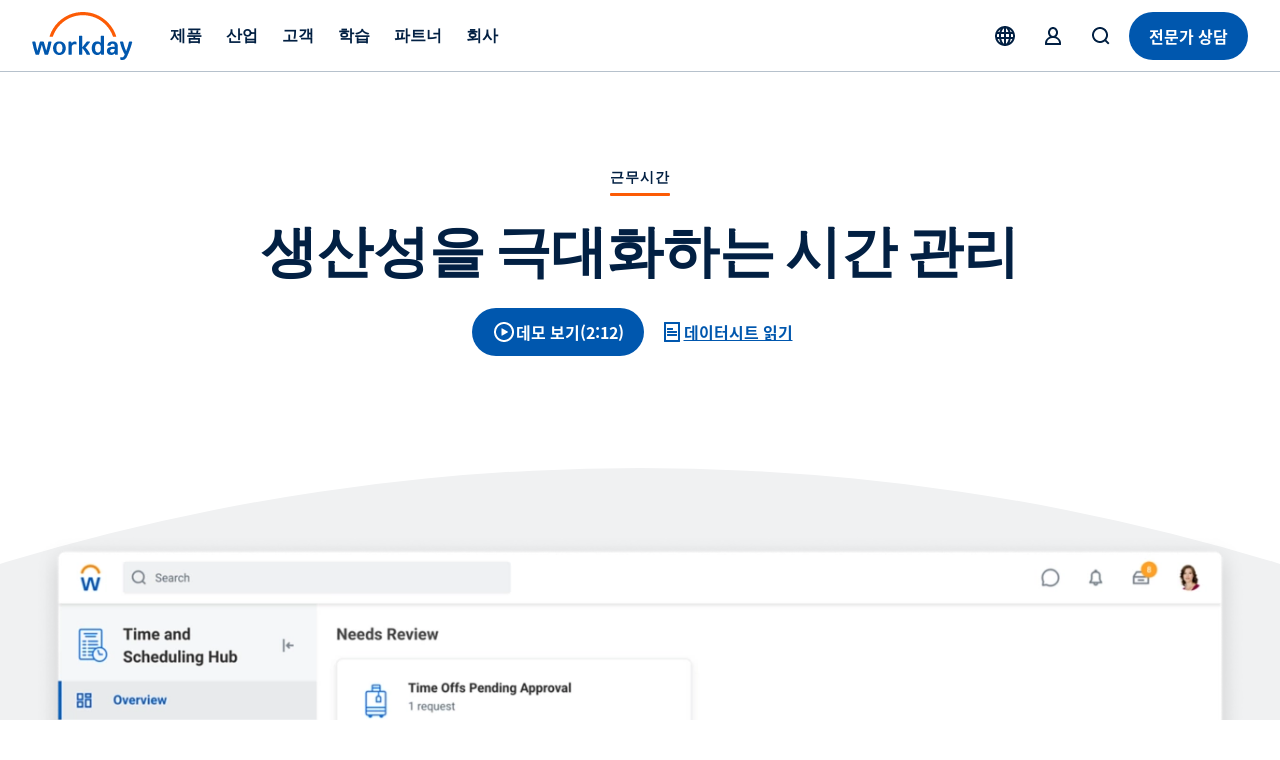

--- FILE ---
content_type: text/html;charset=utf-8
request_url: https://www.workday.com/ko-kr/products/payroll-workforce-management/time.html
body_size: 26206
content:
<!doctype html>
<html lang="ko-KR" prefix="og: http://ogp.me/ns#">
  <head>
  <meta charset="UTF-8"/>
  <meta name="viewport" content="initial-scale = 1.0, maximum-scale = 1.0, user-scalable = no, width = device-width"/>
  
    <title>
      직원 시간 관리 소프트웨어 | Workday 한국
    </title>
  
  <meta name="description" content="관리가 아닌 핵심 업무에 시간 투자 직원의 생산성을 높여주는 Workday의 효과적인 시간 관리 및 휴가/휴직 관리 소프트웨어를 활용하세요. 최신 버전의 Workday 시간 관리 소프트웨어로 비용 및 규정 준수 관련 위험을 낮추는 방법을 알아보세요. 자세한 내용은 데모를 시청하세요."/>
  
  <script defer="defer" type="text/javascript" src="https://rum.hlx.page/.rum/@adobe/helix-rum-js@%5E2/dist/rum-standalone.js" data-routing="env=prod,tier=publish,ams=Workday"></script>
<link href="https://www.workday.com/ko-kr/products/payroll-workforce-management/time.html" rel="canonical"/>
  
  
  <meta name="robots" content="follow, index"/>
  
  <meta name="keywords" content="직원 시간 관리 소프트웨어, 시간 관리"/>

  
  <meta name="siteid" content="kr"/>
  <meta name="countryid" content="KR"/>
  <meta name="country" content="Korea"/>
  <meta name="Language" content="ko"/>
  
  

  
  <meta property="og:title" content="직원 시간 관리 소프트웨어 | Workday"/>
  <meta property="og:description" content="관리가 아닌 핵심 업무에 시간 투자 직원의 생산성을 높여주는 Workday의 효과적인 시간 관리 및 휴가/휴직 관리 소프트웨어를 활용하세요. 최신 버전의 Workday 시간 관리 소프트웨어로 비용 및 규정 준수 관련 위험을 낮추는 방법을 알아보세요. 자세한 내용은 데모를 시청하세요."/>
  
  
  <meta property="og:image:width" content="1200"/>
  <meta property="og:image:height" content="640"/>
  
  <meta name="twitter:site" content="@Workday"/>
  <meta name="twitter:creator" content="@Workday"/>
  <meta name="twitter:card" content="summary_large_image"/>
  <meta name="twitter:title" content="직원 시간 관리 소프트웨어 | Workday"/>
  <meta name="twitter:description" content="관리가 아닌 핵심 업무에 시간 투자 직원의 생산성을 높여주는 Workday의 효과적인 시간 관리 및 휴가/휴직 관리 소프트웨어를 활용하세요. 최신 버전의 Workday 시간 관리 소프트웨어로 비용 및 규정 준수 관련 위험을 낮추는 방법을 알아보세요. 자세한 내용은 데모를 시청하세요."/>
  <meta name="twitter:url" content="https://www.workday.com/ko-kr/products/payroll-workforce-management/time.html"/>
  
  
  <meta property="twitter:image:width" content="1024"/>
  <meta property="twitter:image:height" content="512"/>

  <script type="text/javascript">
    window.enablementConfig = {
         enableUL:"true",
         enableULPh2:"true",
         enableDrift:"false",
    };
    window.endPointsConfig = {
         userLookup:"https:\/\/digital.workday.com\/ids\/usermanagement\/users\/exist",
         leadsLookup:"https:\/\/prod\u002Dverify.mktg.workday.com\/authentication\/fetchleadinfo",
         uuid:"https:\/\/digital.workday.com\/ids\/usermanagement\/uuids\/user\u002Demail",
         driftToken:"",
     };
    const enablementConfig = window.enablementConfig || {};
    const endPointsConfig = window.endPointsConfig || {};

  </script>
  
    
<link rel="stylesheet" href="/etc.clientlibs/atlas/clientlibs/clientlib-base.ACSHASH32553fd9edae2bdb3847cbd83406ee16.css" type="text/css">




    
<link rel="stylesheet" href="/etc.clientlibs/wd-core/clientlibs/clientlib-global.ACSHASHd41d8cd98f00b204e9800998ecf8427e.css" type="text/css">



<link href="/etc.clientlibs/atlas/clientlibs/common/publish/resources/css/app.de4eaab7f516a0a8584b.bundle.css" type="text/css" rel="stylesheet"/>

<script src="https://media.mktg.workday.com/lib/scripts/responsive_image.js"></script>
<script src="https://prod-unifiedlogin.mktg.workday.com/scripts/detect.js"></script>
<div id="utag" data-utm-element="QnZmSVY1d3NQVGRqVTllTExxNFlKZz09" data-mktouri="//info.workday.com" data-munchkin="078-WHZ-188" data-mktoformid="39373"></div>

<!-- don't add this snippet for rising -->

  
    
    
    <div>
      <script>
        function addDelay() {
          let parent = document.getElementsByTagName('head')[0];
          let style = document.createElement('style');
          style.id = 'at-body-delay-render';
          style.innerHTML = 'body main {opacity: 0 !important}';
          parent.appendChild(style);
          setTimeout(() => {
            let style = document.getElementById('at-body-delay-render');
            if (!style) return;
            parent.removeChild(style);
          }, 650);
        }
        addDelay();
      </script>
    </div>
  

<!-- enviroment specific launch library-->





  <script fetchpriority="high" async src="//assets.adobedtm.com/launch-EN5d68e0c9d9414f648a1f2ba8fe6e162b.min.js"></script>

<script type="module" fetchpriority="low" src="https://static.cloud.coveo.com/atomic/v2/atomic.esm.js"></script>
<link rel="stylesheet" href="https://static.cloud.coveo.com/atomic/v2/themes/coveo.css" media="none" onload="if(media!='all')media='all'"/>

  
  
    
    
<link rel="stylesheet" href="/etc.clientlibs/atlas/clientlibs/common/locale/ko-kr.ACSHASHe28400ba06a2815f28acc93b3e802c39.css" type="text/css">



  
  
  

<script src="//info2.workday.com/js/forms2/js/forms2.js"></script>




<link id="mktoForms2BaseStyle" rel="stylesheet" type="text/css" href=""/>
<link id="mktoForms2ThemeStyle" rel="stylesheet" type="text/css" href=""/>

  
    
    

    

    
    



    
    



    

  
</head>
  <body class="page basicpage  ">
  
  
  
    
    <input type="hidden" id="redirectCookieDetails" data-cookie-expiry="90"/>
    





    
    
      
<div class="root responsivegrid">

<div class="aem-Grid aem-Grid--12 aem-Grid--default--12 ">
  
  
    

    
    <div class="experience-fragment experiencefragment aem-GridColumn aem-GridColumn--default--12">
	<div class="xfpage page basicpage">

  

<div class="aem-Grid aem-Grid--12 aem-Grid--default--12 ">
  
  
    

    
    <div class="responsivegrid aem-GridColumn aem-GridColumn--default--12">

<div class="aem-Grid aem-Grid--12 aem-Grid--default--12 ">
  
  
    

    
    <div class="fixpatch aem-GridColumn aem-GridColumn--default--12">

<div id="cmp-fixpatch" class="cmp-fixpatch global">
  <pre><code>
      <!-- Fix for https://workday-marketing.atlassian.net/browse/MTQ-11743-->
<style>
    .cfix {
        display:none !important;
        visibility:hidden;
        height:0;
        width:0;
        }
</style>

<script>
    if (
        window.location.hash &&
        (location.href.includes('about-workday/sponsorships.html') ||
            location.href.includes('solutions/industries/'))
    ) {
        let announcementBar;
        let ol = document.createElement('ol');
        ol.classList.add('cmp-tabs__tablist', 'cfix');
        ol.setAttribute('role', 'tablist');
        let li = document.createElement('li');
        li.classList.add('cmp-tabs__tab');
        li.setAttribute('role', 'tab');
        li.setAttribute('data-cmp-hook-tabs', 'tab');
        ol.appendChild(li);
        let attempt = 0;
        let intervalTimer = setInterval(() => {
            attempt++;
            announcementBar = document.querySelector(
                '.announcement-carousel-v2 .cmp-tabs'
            );
            announcementBar &&
                announcementBar.insertBefore(ol, announcementBar.firstChild);
            if (attempt > 10 || announcementBar) {
                clearInterval(intervalTimer);
            }
        }, 50);
    }
</script>
<!-- End https://workday-marketing.atlassian.net/browse/MTQ-11743 -->
<!-- Start SignIn Button Issue -->
<script>
setTimeout(() => {
    document
        .querySelectorAll('.cmp-sign-in-menu__description > a')
        .forEach((anchor) => {
            anchor && anchor.href.endsWith('.html')
                ? null
                : (anchor.href = anchor.href
                      .replace('/content/www', '')
                      .concat('.html'));
        });
}, 1000);
</script>

<!-- Fixpatch for Simple Header Old Logos -->
<script>
  const swapSVG = () => {
    const oldLogoSVG = document.querySelector(
      '.cmp-event-header #workday-logo'
    );

    if (!oldLogoSVG) {
      return;
    }

    let newLogoSVG = document.createElementNS(
      'http://www.w3.org/2000/svg',
      'svg'
    );
    let path1 = document.createElementNS('http://www.w3.org/2000/svg', 'path');
    let path2 = document.createElementNS('http://www.w3.org/2000/svg', 'path');
    let path3 = document.createElementNS('http://www.w3.org/2000/svg', 'path');
    let path4 = document.createElementNS('http://www.w3.org/2000/svg', 'path');
    let path5 = document.createElementNS('http://www.w3.org/2000/svg', 'path');
    let path6 = document.createElementNS('http://www.w3.org/2000/svg', 'path');
    let path7 = document.createElementNS('http://www.w3.org/2000/svg', 'path');
    let path8 = document.createElementNS('http://www.w3.org/2000/svg', 'path');

    newLogoSVG.setAttribute('id', 'workday-logo');
    newLogoSVG.setAttribute('role', 'img');
    newLogoSVG.setAttribute('viewBox', '0 0 4230 2000');

    path1.classList.add('letter');
    path2.classList.add('letter');
    path3.classList.add('letter');
    path4.classList.add('letter');
    path5.classList.add('letter');
    path6.classList.add('letter');
    path7.classList.add('letter');
    path8.classList.add('arch');

    path1.setAttribute('fill', '#0057AE');
    path2.setAttribute('fill', '#0057AE');
    path3.setAttribute('fill', '#0057AE');
    path4.setAttribute('fill', '#0057AE');
    path5.setAttribute('fill', '#0057AE');
    path6.setAttribute('fill', '#0057AE');
    path7.setAttribute('fill', '#0057AE');
    path8.setAttribute('fill', '#FC5B05');

    path1.setAttribute('fill-rule', 'evenodd');
    path2.setAttribute('fill-rule', 'evenodd');
    path4.setAttribute('fill-rule', 'evenodd');

    path4.setAttribute('clip-rule', 'evenodd');

    path1.setAttribute(
      'd',
      'M2964.28 984.688H2882.48C2865.98 984.688 2856.98 993.788 2856.98 1010.49V1295.79C2825.18 1249.39 2774.08 1223.69 2711.38 1223.69C2566.98 1223.69 2480.88 1327.89 2480.88 1507.89C2480.88 1687.79 2566.48 1791.89 2710.88 1791.89C2774.88 1791.89 2827.18 1764.89 2859.18 1718.69L2868.18 1759.69C2870.88 1775.09 2880.98 1782.79 2896.38 1782.79H2964.18C2980.68 1782.79 2989.68 1773.89 2989.68 1757.19V1010.49C2989.78 993.688 2980.98 984.688 2964.28 984.688ZM2737.88 1692.69C2666.48 1692.69 2619.08 1632.39 2619.08 1523.19V1492.39C2619.08 1383.39 2666.18 1322.89 2737.88 1322.89C2818.28 1322.89 2859.28 1380.69 2859.28 1507.99C2859.28 1635.29 2818.38 1692.69 2737.88 1692.69Z'
    );

    path2.setAttribute(
      'd',
      'M3127.67 1377.89C3148.17 1282.89 3234.97 1223.79 3348.77 1223.79C3494.47 1223.79 3567.27 1299.69 3567.37 1431.89V1757.09C3567.37 1773.59 3558.57 1782.69 3541.87 1782.69H3474.07C3458.67 1782.69 3448.37 1774.99 3445.87 1759.59L3438.17 1718.59C3406.37 1764.79 3353.87 1791.79 3288.77 1791.79C3180.17 1791.79 3108.77 1727.29 3108.77 1627.09C3108.77 1510.19 3190.57 1449.89 3363.17 1449.89H3434.57V1429.29C3434.57 1358.59 3405.07 1322.59 3348.97 1322.59C3304.17 1322.59 3278.67 1341.89 3265.87 1383.09C3260.67 1399.89 3251.67 1406.19 3237.67 1406.19H3150.67C3132.87 1406.19 3123.87 1394.69 3127.67 1377.89ZM3325.97 1692.79C3391.07 1692.79 3434.57 1653.19 3434.57 1557.99V1539.99H3368.07C3287.47 1539.99 3246.77 1566.99 3246.67 1622.19C3246.77 1665.89 3278.67 1692.79 3325.97 1692.79Z'
    );

    path3.setAttribute(
      'd',
      'M164.691 1782.89C149.391 1782.89 140.391 1776.49 135.391 1761.09C75.1907 1594.09 34.3907 1428.19 -0.00935107 1261.19C-3.90935 1244.49 3.79066 1232.89 21.5907 1232.89H104.691C120.091 1232.89 130.191 1240.59 132.891 1254.69C154.491 1372.99 180.191 1494.99 214.691 1614.59L314.291 1254.69C318.091 1240.59 328.291 1232.89 343.591 1232.89H456.091C471.391 1232.89 481.591 1240.59 485.391 1254.69L584.991 1614.59C619.491 1495.09 645.191 1372.99 666.792 1254.69C669.292 1240.59 679.692 1232.89 694.992 1232.89H778.092C795.892 1232.89 803.492 1244.39 799.692 1261.19C765.292 1428.19 724.492 1594.09 664.292 1761.09C659.091 1776.49 650.292 1782.89 634.992 1782.89H541.391C527.391 1782.89 515.891 1776.49 512.091 1761.09L399.691 1365.19L287.291 1761.09C283.491 1776.49 271.991 1782.89 257.991 1782.89H164.691Z'
    );

    path4.setAttribute(
      'd',
      'M1131.79 1223.99C975.885 1223.99 867.285 1337.09 867.285 1507.99C867.285 1678.89 975.885 1791.99 1131.79 1791.99C1287.69 1791.99 1396.29 1677.59 1396.29 1507.99C1396.29 1338.39 1287.69 1223.99 1131.79 1223.99ZM1258.19 1523.29C1258.19 1636.39 1208.39 1700.69 1131.79 1700.69C1055.19 1700.69 1005.39 1636.39 1005.39 1523.29V1492.49C1005.39 1379.39 1055.19 1315.09 1131.79 1315.09C1208.39 1315.09 1258.19 1379.39 1258.19 1492.49V1523.29Z'
    );

    path5.setAttribute(
      'd',
      'M3854.15 1771.11C3772.35 1631.11 3701.65 1451.31 3657.05 1261.21C3653.25 1243.11 3662.25 1232.91 3680.15 1233.01H3763.25C3778.55 1233.01 3788.85 1240.71 3791.35 1256.11C3818.15 1389.81 3860.35 1519.61 3913.95 1627.51C3961.25 1509.21 4004.75 1385.91 4027.75 1256.11C4030.35 1240.71 4040.55 1233.01 4055.85 1233.01H4141.45C4159.25 1233.01 4168.25 1244.61 4163.05 1262.51C4104.25 1497.71 4019.95 1701.91 3947.15 1858.71C3899.85 1960.21 3844.85 2000.11 3745.25 2000.11C3726.15 2000.11 3705.85 1996.21 3689.15 1992.41C3673.85 1988.61 3667.55 1978.21 3667.55 1964.11V1902.41C3667.55 1884.41 3677.95 1877.91 3695.75 1883.11C3711.05 1886.91 3726.35 1889.41 3740.35 1889.41C3799.15 1889.41 3819.65 1850.91 3854.15 1771.11Z'
    );

    path6.setAttribute(
      'd',
      'M1641.77 1302.31C1669.87 1257.21 1719.67 1226.41 1777.17 1226.41C1798.87 1226.41 1817.97 1231.61 1833.37 1243.21C1838.57 1247.11 1842.37 1252.31 1842.37 1260.01V1335.91C1842.37 1353.81 1834.77 1359.01 1815.57 1351.31C1799.97 1344.71 1784.67 1342.21 1766.87 1342.21C1689.07 1342.21 1644.27 1397.51 1644.27 1477.31L1644.37 1757.51C1644.37 1774.01 1635.57 1782.91 1618.87 1782.91H1536.87C1520.37 1782.91 1511.37 1774.11 1511.37 1757.31L1511.27 1258.61C1511.27 1242.11 1520.07 1233.01 1536.77 1233.01H1604.57C1621.27 1233.01 1630.27 1242.01 1632.77 1256.11L1641.77 1302.31Z'
    );

    path7.setAttribute(
      'd',
      'M2408.46 1752.21C2352.36 1636.61 2298.66 1556.91 2223.26 1483.61L2399.66 1265.11C2412.46 1247.01 2406.16 1232.91 2385.66 1232.91H2293.76C2280.96 1232.91 2269.46 1237.91 2261.76 1247.01L2082.86 1475.71V1010.61C2082.86 993.806 2073.86 984.806 2057.16 984.806H1975.36C1958.86 984.806 1949.86 993.906 1949.86 1010.61V1757.31C1949.86 1773.91 1958.66 1782.91 1975.36 1782.91H2057.16C2073.66 1782.91 2082.66 1774.01 2082.66 1757.31L2082.86 1505.51C2162.06 1582.51 2216.96 1664.71 2262.86 1767.51C2268.06 1776.61 2280.66 1782.91 2293.46 1782.91H2394.36C2414.76 1783.01 2418.66 1772.81 2408.46 1752.21Z'
    );

    path8.setAttribute(
      'd',
      'M1172.82 521.973C1423.42 270.973 1756.82 132.773 2111.62 132.773C2465.72 132.773 2798.72 270.673 3049.12 521.073C3192.32 664.273 3298.62 834.372 3363.52 1020.07C3366.32 1028.07 3373.72 1033.37 3382.22 1033.37H3480.62C3494.02 1033.37 3503.72 1020.37 3499.52 1007.57C3429.42 791.072 3308.52 592.773 3143.02 427.173C2867.62 151.673 2501.32 0.0400391 2111.82 0.0400391C1721.62 0.0400391 1354.62 152.073 1078.92 428.173C913.72 593.573 793.219 791.572 723.319 1007.57C719.219 1020.37 728.819 1033.37 742.319 1033.37H840.72C849.22 1033.37 856.62 1027.97 859.42 1020.07C924.02 834.872 1030.02 664.973 1172.82 521.973Z'
    );

    newLogoSVG.appendChild(path1);
    newLogoSVG.appendChild(path2);
    newLogoSVG.appendChild(path3);
    newLogoSVG.appendChild(path4);
    newLogoSVG.appendChild(path5);
    newLogoSVG.appendChild(path6);
    newLogoSVG.appendChild(path7);
    newLogoSVG.appendChild(path8);

    oldLogoSVG.replaceWith(newLogoSVG);
    newLogoSVG.closest('.logo-wrapper').style.display = 'block';
  };

  setTimeout(swapSVG, 10);
</script>
<!-- END Fixpatch for Simple Header Old Logos -->
    </code></pre>
</div>
</div>

  

  
</div>
</div>

  

  
</div>


</div>

	
    


</div>

  
    

    
    <div class="experience-fragment experiencefragment aem-GridColumn aem-GridColumn--default--12">
	<div class="xfpage page basicpage">

  

<div class="aem-Grid aem-Grid--12 aem-Grid--default--12 ">
  
  
    

    
    <div class="responsivegrid aem-GridColumn aem-GridColumn--default--12">

<div class="aem-Grid aem-Grid--12 aem-Grid--default--12 ">
  
  
    

    
    <div class="fixpatch aem-GridColumn aem-GridColumn--default--12">
</div>

  

  
</div>
</div>

  

  
</div>


</div>

	
    


</div>

  
    

    
    <div class="experience-fragment experiencefragment aem-GridColumn aem-GridColumn--default--12">
	<div class="xfpage page basicpage">

  

<div class="aem-Grid aem-Grid--12 aem-Grid--default--12 ">
  
  
    

    
    <div class="responsivegrid aem-GridColumn aem-GridColumn--default--12">

<div class="aem-Grid aem-Grid--12 aem-Grid--default--12 ">
  
  
    

    
    <div class="header responsivegrid aem-GridColumn aem-GridColumn--default--12">

<div>
  <div class="header-wrapper">
    
    <div aria-live="polite" aria-atomic="false" class="cmp-page__skiptomaincontent">
    
    <div aria-live="assertive" aria-atomic="false" class="skiptomaincontent__container--cta">
        <a class="cmp-page__skiptomaincontent-link" alt="주요 콘텐츠로 건너뛰기" href="">
                
  <svg xmlns="http://www.w3.org/2000/svg" xmlns:xlink="http://www.w3.org/1999/xlink" class="svg-icon" preserveAspectRatio="xMidYMin meet" viewBox="0 0 24 24" focusable="false" aria-hidden="true">
    <use href="/content/dam/web/images/icons/wd-system-chevron-2x-down-small.svg#icon" xlink:href="/content/dam/web/images/icons/wd-system-chevron-2x-down-small.svg#icon"></use>
  </svg>

                주요 콘텐츠로 건너뛰기
        </a>
    </div>
</div>
      <header class="cmp-header-container-v2">
        <ul class="header-container">
          <li class="cmp-logo-v2"><div class="cmp-logo-v2-wrapper">
    <a href="https://www.workday.com/ko-kr/homepage.html" target="_parent" rel="noopener norefferer">
      
  <svg xmlns="http://www.w3.org/2000/svg" xmlns:xlink="http://www.w3.org/1999/xlink" class="svg-icon" preserveAspectRatio="xMidYMin meet" viewBox="0 0 102 48" focusable="false" aria-hidden="false" aria-label="Go to the homepage">
    <use href="/content/dam/web/zz/images/logos/workday/workday-logo.svg#icon" xlink:href="/content/dam/web/zz/images/logos/workday/workday-logo.svg#icon"></use>
  </svg>

      </svg>
    </a>
</div>

    

</li>
          <li class="cmp-navigation-v2"><nav class="cmp-navigation-v2 menu" role="application" itemscope itemtype="http://schema.org/SiteNavigationElement" aria-label="Main Menu">
  <ul class="cmp-navigation-v2__group  ">
    
  <li class="cmp-navigation-v2__item cmp-navigation__item--level-0">
    
    <h2>
        
        <button aria-controls="item-3a6d2c4bf7" aria-expanded="false">
            제품
            
  <svg xmlns="http://www.w3.org/2000/svg" xmlns:xlink="http://www.w3.org/1999/xlink" class="svg-icon" preserveAspectRatio="xMidYMin meet" viewBox="0 0 24 24" focusable="false" aria-hidden="true">
    <use href="/content/dam/web/images/icons/wd-chevron-right-small.svg#icon" xlink:href="/content/dam/web/images/icons/wd-chevron-right-small.svg#icon"></use>
  </svg>

        </button>
        
        
    </h2>

    
    
    
    
  <ul id="item-3a6d2c4bf7" class="cmp-navigation-v2__group primary-navigation-flyout ">
    
  <li class="cmp-navigation-v2__item cmp-navigation__item--level-1 submenu">
    
    
    <h3>
        <button aria-controls="item-e85b9d4ead" aria-expanded="false">
            AI
            
  <svg xmlns="http://www.w3.org/2000/svg" xmlns:xlink="http://www.w3.org/1999/xlink" class="svg-icon" preserveAspectRatio="xMidYMin meet" viewBox="0 0 24 24" focusable="false" aria-hidden="true">
    <use href="/content/dam/web/images/icons/wd-chevron-right-small.svg#icon" xlink:href="/content/dam/web/images/icons/wd-chevron-right-small.svg#icon"></use>
  </svg>

        </button>
    </h3>
    
    

    
    
    
  <ul id="item-e85b9d4ead" class="cmp-navigation-v2__group  primary-navigation-submenu-details">
    
    
    
  <li class="cmp-navigation-v2__item cmp-navigation__description-item--level-2">
    
    <div class="cmp-navigation-v2__item-description"><p>차세대 AI로 업무의 미래를 밝힙니다.</p>
</div>
    <h4>
        <a class="cmp-navigation-v2__item-link" href="https://www.workday.com/ko-kr/artificial-intelligence.html" target="_self" title="AI">AI
            
  <svg xmlns="http://www.w3.org/2000/svg" xmlns:xlink="http://www.w3.org/1999/xlink" class="svg-icon" preserveAspectRatio="xMidYMin meet" viewBox="0 0 24 24" focusable="false" aria-hidden="true">
    <use href="/content/dam/web/images/icons/wd-system-arrow-right-small.svg#icon" xlink:href="/content/dam/web/images/icons/wd-system-arrow-right-small.svg#icon"></use>
  </svg>

        </a>
    </h4>

  </li>

  
    
    
  <li class="cmp-navigation-v2__item cmp-navigation__inner-item--level-2">
    
    
    
    
    

    
  <ul class="cmp-navigation-v2__group  ">
    
  <li class="cmp-navigation-v2__item cmp-navigation__item--level-2 single">
    
    
    
    <h4>
        <a class="cmp-navigation-v2__item-link" href="https://www.workday.com/ko-kr/artificial-intelligence/agent-system-of-record.html" target="_self" title="Agent System of Record">
            Agent System of Record
            
            
        </a>
    </h4>

    
    
  </li>

    
    
  
    
  <li class="cmp-navigation-v2__item cmp-navigation__item--level-2 single">
    
    
    
    <h4>
        <a class="cmp-navigation-v2__item-link" href="https://www.workday.com/ko-kr/artificial-intelligence/ai-agents.html" target="_self" title="AI Agent">
            AI Agent
            
            
        </a>
    </h4>

    
    
  </li>

    
    
  
    
  <li class="cmp-navigation-v2__item cmp-navigation__item--level-2 single">
    
    
    
    <h4>
        <a class="cmp-navigation-v2__item-link" href="https://www.workday.com/ko-kr/artificial-intelligence/responsible-ai.html" target="_self" title="책임 있는 AI">
            책임 있는 AI
            
            
        </a>
    </h4>

    
    
  </li>

    
    
  
    
  <li class="cmp-navigation-v2__item cmp-navigation__item--level-2 single">
    
    
    
    <h4>
        <a class="cmp-navigation-v2__item-link" href="https://www.workday.com/ko-kr/artificial-intelligence/ai-masterclass.html" target="_self" title="AI 마스터클래스">
            AI 마스터클래스
            
            
        </a>
    </h4>

    
    
  </li>

    
    
  </ul>

  </li>

    
  </ul>

  </li>

    
    
  
    
  <li class="cmp-navigation-v2__item cmp-navigation__item--level-1 submenu">
    
    
    <h3>
        <button aria-controls="item-f2cf8d6f2d" aria-expanded="false">
            HR
            
  <svg xmlns="http://www.w3.org/2000/svg" xmlns:xlink="http://www.w3.org/1999/xlink" class="svg-icon" preserveAspectRatio="xMidYMin meet" viewBox="0 0 24 24" focusable="false" aria-hidden="true">
    <use href="/content/dam/web/images/icons/wd-chevron-right-small.svg#icon" xlink:href="/content/dam/web/images/icons/wd-chevron-right-small.svg#icon"></use>
  </svg>

        </button>
    </h3>
    
    

    
    
    
  <ul id="item-f2cf8d6f2d" class="cmp-navigation-v2__group  primary-navigation-submenu-details">
    
    
    
  <li class="cmp-navigation-v2__item cmp-navigation__description-item--level-2">
    
    <div class="cmp-navigation-v2__item-description"><p>직원의 역량을 강화하고 미래의 업무 환경에 맞게 적응력을 높입니다.</p>
</div>
    <h4>
        <a class="cmp-navigation-v2__item-link" href="https://www.workday.com/ko-kr/solutions/role/enterprise-hr/overview.html" target="_self" title="HR">HR
            
  <svg xmlns="http://www.w3.org/2000/svg" xmlns:xlink="http://www.w3.org/1999/xlink" class="svg-icon" preserveAspectRatio="xMidYMin meet" viewBox="0 0 24 24" focusable="false" aria-hidden="true">
    <use href="/content/dam/web/images/icons/wd-system-arrow-right-small.svg#icon" xlink:href="/content/dam/web/images/icons/wd-system-arrow-right-small.svg#icon"></use>
  </svg>

        </a>
    </h4>

  </li>

  
    
    
  <li class="cmp-navigation-v2__item cmp-navigation__inner-item--level-2">
    
    
    <h4 class="overline">PRODUCTS</h4>
    
    

    
  <ul class="cmp-navigation-v2__group  ">
    
  <li class="cmp-navigation-v2__item cmp-navigation__item--level-2 single">
    
    
    
    <h4>
        <a class="cmp-navigation-v2__item-link" href="https://www.workday.com/ko-kr/products/human-capital-management/overview.html" target="_self" title="HCM(Human Capital Management)">
            HCM(Human Capital Management)
            
            
        </a>
    </h4>

    
    
  </li>

    
    
  
    
  <li class="cmp-navigation-v2__item cmp-navigation__item--level-2 single">
    
    
    
    <h4>
        <a class="cmp-navigation-v2__item-link" href="https://www.workday.com/ko-kr/products/human-capital-management/human-resource-management.html" target="_self" title="HRM(Human Resource Management)">
            HRM(Human Resource Management)
            
            
        </a>
    </h4>

    
    
  </li>

    
    
  
    
  <li class="cmp-navigation-v2__item cmp-navigation__item--level-2 single">
    
    
    
    <h4>
        <a class="cmp-navigation-v2__item-link" href="https://www.workday.com/ko-kr/products/human-capital-management/employee-experience.html" target="_self" title="직원 경험">
            직원 경험
            
            
        </a>
    </h4>

    
    
  </li>

    
    
  
    
  <li class="cmp-navigation-v2__item cmp-navigation__item--level-2 single">
    
    
    
    <h4>
        <a class="cmp-navigation-v2__item-link" href="https://www.workday.com/ko-kr/products/employee-voice/overview.html" target="_self" title="직원 의견">
            직원 의견
            
            
        </a>
    </h4>

    
    
  </li>

    
    
  
    
  <li class="cmp-navigation-v2__item cmp-navigation__item--level-2 single">
    
    
    
    <h4>
        <a class="cmp-navigation-v2__item-link" href="https://www.workday.com/ko-kr/products/workforce-management/overview.html" target="_self" title="인력 관리">
            인력 관리
            
            
        </a>
    </h4>

    
    
  </li>

    
    
  
    
  <li class="cmp-navigation-v2__item cmp-navigation__item--level-2 single">
    
    
    
    <h4>
        <a class="cmp-navigation-v2__item-link" href="https://www.workday.com/ko-kr/products/talent-management/overview.html" target="_self" title="직원 역량 관리">
            직원 역량 관리
            
            
        </a>
    </h4>

    
    
  </li>

    
    
  
    
  <li class="cmp-navigation-v2__item cmp-navigation__item--level-2 single">
    
    
    
    <h4>
        <a class="cmp-navigation-v2__item-link" href="https://www.workday.com/ko-kr/products/analytics-reporting/overview.html" target="_self" title="분석 및 보고">
            분석 및 보고
            
            
        </a>
    </h4>

    
    
  </li>

    
    
  
    
  <li class="cmp-navigation-v2__item cmp-navigation__item--level-2 single">
    
    
    
    <h4>
        <a class="cmp-navigation-v2__item-link" href="https://www.workday.com/ko-kr/products/adaptive-planning/workforce-planning/overview.html" target="_self" title="인력 계획">
            인력 계획
            
            
        </a>
    </h4>

    
    
  </li>

    
    
  
    
  <li class="cmp-navigation-v2__item cmp-navigation__item--level-2 single">
    
    
    
    <h4>
        <a class="cmp-navigation-v2__item-link" href="https://www.workday.com/ko-kr/products/payroll/overview.html" target="_self" title="로컬 및 글로벌 급여처리">
            로컬 및 글로벌 급여처리
            
            
        </a>
    </h4>

    
    
  </li>

    
    
  
    
  <li class="cmp-navigation-v2__item cmp-navigation__item--level-2 single">
    
    
    
    <h4>
        <a class="cmp-navigation-v2__item-link" href="https://www.workday.com/ko-kr/products/human-capital-management/hr-service-delivery.html" target="_self" title="HR 서비스 제공">
            HR 서비스 제공
            
            
        </a>
    </h4>

    
    
  </li>

    
    
  </ul>

  </li>

    
  </ul>

  </li>

    
    
  
    
  <li class="cmp-navigation-v2__item cmp-navigation__item--level-1 submenu">
    
    
    <h3>
        <button aria-controls="item-09ab45d88e" aria-expanded="false">
            재무
            
  <svg xmlns="http://www.w3.org/2000/svg" xmlns:xlink="http://www.w3.org/1999/xlink" class="svg-icon" preserveAspectRatio="xMidYMin meet" viewBox="0 0 24 24" focusable="false" aria-hidden="true">
    <use href="/content/dam/web/images/icons/wd-chevron-right-small.svg#icon" xlink:href="/content/dam/web/images/icons/wd-chevron-right-small.svg#icon"></use>
  </svg>

        </button>
    </h3>
    
    

    
    
    
  <ul id="item-09ab45d88e" class="cmp-navigation-v2__group  primary-navigation-submenu-details">
    
    
    
  <li class="cmp-navigation-v2__item cmp-navigation__description-item--level-2">
    
    <div class="cmp-navigation-v2__item-description"><p>혁신을 추진하고, 비용을 관리하며, 스마트한 재무 의사결정을 신속하게 내립니다.</p>
</div>
    <h4>
        <a class="cmp-navigation-v2__item-link" href="https://www.workday.com/ko-kr/solutions/role/enterprise-finance/overview.html" target="_self" title="Finance">Finance
            
  <svg xmlns="http://www.w3.org/2000/svg" xmlns:xlink="http://www.w3.org/1999/xlink" class="svg-icon" preserveAspectRatio="xMidYMin meet" viewBox="0 0 24 24" focusable="false" aria-hidden="true">
    <use href="/content/dam/web/images/icons/wd-system-arrow-right-small.svg#icon" xlink:href="/content/dam/web/images/icons/wd-system-arrow-right-small.svg#icon"></use>
  </svg>

        </a>
    </h4>

  </li>

  
    
    
  <li class="cmp-navigation-v2__item cmp-navigation__inner-item--level-2">
    
    
    <h4 class="overline">PRODUCTS</h4>
    
    

    
  <ul class="cmp-navigation-v2__group  ">
    
  <li class="cmp-navigation-v2__item cmp-navigation__item--level-2 single">
    
    
    
    <h4>
        <a class="cmp-navigation-v2__item-link" href="https://www.workday.com/ko-kr/products/financial-management/overview.html" target="_self" title="재무 관리">
            재무 관리
            
            
        </a>
    </h4>

    
    
  </li>

    
    
  
    
  <li class="cmp-navigation-v2__item cmp-navigation__item--level-2 single">
    
    
    
    <h4>
        <a class="cmp-navigation-v2__item-link" href="https://www.workday.com/ko-kr/products/spend-management/overview.html" target="_self" title="지출 관리">
            지출 관리
            
            
        </a>
    </h4>

    
    
  </li>

    
    
  
    
  <li class="cmp-navigation-v2__item cmp-navigation__item--level-2 single">
    
    
    
    <h4>
        <a class="cmp-navigation-v2__item-link" href="https://www.workday.com/ko-kr/products/adaptive-planning/financial-planning/overview.html" target="_self" title="재무 계획">
            재무 계획
            
            
        </a>
    </h4>

    
    
  </li>

    
    
  
    
  <li class="cmp-navigation-v2__item cmp-navigation__item--level-2 single">
    
    
    
    <h4>
        <a class="cmp-navigation-v2__item-link" href="https://www.workday.com/ko-kr/products/analytics-reporting/overview.html" target="_self" title="분석 및 보고">
            분석 및 보고
            
            
        </a>
    </h4>

    
    
  </li>

    
    
  
    
  <li class="cmp-navigation-v2__item cmp-navigation__item--level-2 single">
    
    
    
    <h4>
        <a class="cmp-navigation-v2__item-link" href="https://www.workday.com/ko-kr/products/payroll/overview.html" target="_self" title="급여">
            급여
            
            
        </a>
    </h4>

    
    
  </li>

    
    
  </ul>

  </li>

    
  </ul>

  </li>

    
    
  
    
  <li class="cmp-navigation-v2__item cmp-navigation__item--level-1 submenu">
    
    
    <h3>
        <button aria-controls="item-d5799048cb" aria-expanded="false">
            계획
            
  <svg xmlns="http://www.w3.org/2000/svg" xmlns:xlink="http://www.w3.org/1999/xlink" class="svg-icon" preserveAspectRatio="xMidYMin meet" viewBox="0 0 24 24" focusable="false" aria-hidden="true">
    <use href="/content/dam/web/images/icons/wd-chevron-right-small.svg#icon" xlink:href="/content/dam/web/images/icons/wd-chevron-right-small.svg#icon"></use>
  </svg>

        </button>
    </h3>
    
    

    
    
    
  <ul id="item-d5799048cb" class="cmp-navigation-v2__group  primary-navigation-submenu-details">
    
    
    
  <li class="cmp-navigation-v2__item cmp-navigation__description-item--level-2">
    
    <div class="cmp-navigation-v2__item-description"><p>모든 ERP/GL 또는 데이터 소스와 통합되는 계획 시스템입니다.</p>
</div>
    <h4>
        <a class="cmp-navigation-v2__item-link" href="https://www.workday.com/ko-kr/products/adaptive-planning/overview.html" target="_self" title="Planning">Planning
            
  <svg xmlns="http://www.w3.org/2000/svg" xmlns:xlink="http://www.w3.org/1999/xlink" class="svg-icon" preserveAspectRatio="xMidYMin meet" viewBox="0 0 24 24" focusable="false" aria-hidden="true">
    <use href="/content/dam/web/images/icons/wd-system-arrow-right-small.svg#icon" xlink:href="/content/dam/web/images/icons/wd-system-arrow-right-small.svg#icon"></use>
  </svg>

        </a>
    </h4>

  </li>

  
    
    
  <li class="cmp-navigation-v2__item cmp-navigation__inner-item--level-2">
    
    
    <h4 class="overline">PRODUCTS</h4>
    
    

    
  <ul class="cmp-navigation-v2__group  ">
    
  <li class="cmp-navigation-v2__item cmp-navigation__item--level-2 single">
    
    
    
    <h4>
        <a class="cmp-navigation-v2__item-link" href="https://www.workday.com/ko-kr/products/adaptive-planning/financial-planning/overview.html" target="_self" title="재무 계획">
            재무 계획
            
            
        </a>
    </h4>

    
    
  </li>

    
    
  
    
  <li class="cmp-navigation-v2__item cmp-navigation__item--level-2 single">
    
    
    
    <h4>
        <a class="cmp-navigation-v2__item-link" href="https://www.workday.com/ko-kr/products/adaptive-planning/workforce-planning/overview.html" target="_self" title="인력 계획">
            인력 계획
            
            
        </a>
    </h4>

    
    
  </li>

    
    
  
    
  <li class="cmp-navigation-v2__item cmp-navigation__item--level-2 single">
    
    
    
    <h4>
        <a class="cmp-navigation-v2__item-link" href="https://www.workday.com/ko-kr/products/adaptive-planning/operational-planning/overview.html" target="_self" title="운영 계획">
            운영 계획
            
            
        </a>
    </h4>

    
    
  </li>

    
    
  </ul>

  </li>

    
  </ul>

  </li>

    
    
  
    
  <li class="cmp-navigation-v2__item cmp-navigation__item--level-1 submenu">
    
    
    <h3>
        <button aria-controls="item-9d49a7dec0" aria-expanded="false">
            산업별 운영
            
  <svg xmlns="http://www.w3.org/2000/svg" xmlns:xlink="http://www.w3.org/1999/xlink" class="svg-icon" preserveAspectRatio="xMidYMin meet" viewBox="0 0 24 24" focusable="false" aria-hidden="true">
    <use href="/content/dam/web/images/icons/wd-chevron-right-small.svg#icon" xlink:href="/content/dam/web/images/icons/wd-chevron-right-small.svg#icon"></use>
  </svg>

        </button>
    </h3>
    
    

    
    
    
  <ul id="item-9d49a7dec0" class="cmp-navigation-v2__group  primary-navigation-submenu-details">
    
    
    
  <li class="cmp-navigation-v2__item cmp-navigation__description-item--level-2">
    
    <div class="cmp-navigation-v2__item-description"><p>운영 민첩성을 높이고 업계에서 요구하는 사항을 충족합니다.</p>
</div>
    <h4>
        <a class="cmp-navigation-v2__item-link" href="https://www.workday.com/ko-kr/solutions/industries.html" target="_self" title="모든 산업">모든 산업
            
  <svg xmlns="http://www.w3.org/2000/svg" xmlns:xlink="http://www.w3.org/1999/xlink" class="svg-icon" preserveAspectRatio="xMidYMin meet" viewBox="0 0 24 24" focusable="false" aria-hidden="true">
    <use href="/content/dam/web/images/icons/wd-system-arrow-right-small.svg#icon" xlink:href="/content/dam/web/images/icons/wd-system-arrow-right-small.svg#icon"></use>
  </svg>

        </a>
    </h4>

  </li>

  
    
    
  <li class="cmp-navigation-v2__item cmp-navigation__inner-item--level-2">
    
    
    <h4 class="overline">PRODUCTS</h4>
    
    

    
  <ul class="cmp-navigation-v2__group  ">
    
  <li class="cmp-navigation-v2__item cmp-navigation__item--level-2 single">
    
    
    
    <h4>
        <a class="cmp-navigation-v2__item-link" href="https://www.workday.com/ko-kr/solutions/frontline-worker.html" target="_self" title="현장 인력 관리 솔루션">
            현장 인력 관리 솔루션
            
            
        </a>
    </h4>

    
    
  </li>

    
    
  
    
  <li class="cmp-navigation-v2__item cmp-navigation__item--level-2 single">
    
    
    
    <h4>
        <a class="cmp-navigation-v2__item-link" href="https://www.workday.com/ko-kr/products/professional-services-automation/overview.html" target="_self" title="전문 서비스 자동화">
            전문 서비스 자동화
            
            
        </a>
    </h4>

    
    
  </li>

    
    
  </ul>

  </li>

    
  </ul>

  </li>

    
    
  
    
  <li class="cmp-navigation-v2__item cmp-navigation__item--level-1 submenu">
    
    
    <h3>
        <button aria-controls="item-96f06d4ef1" aria-expanded="false">
            플랫폼
            
  <svg xmlns="http://www.w3.org/2000/svg" xmlns:xlink="http://www.w3.org/1999/xlink" class="svg-icon" preserveAspectRatio="xMidYMin meet" viewBox="0 0 24 24" focusable="false" aria-hidden="true">
    <use href="/content/dam/web/images/icons/wd-chevron-right-small.svg#icon" xlink:href="/content/dam/web/images/icons/wd-chevron-right-small.svg#icon"></use>
  </svg>

        </button>
    </h3>
    
    

    
    
    
  <ul id="item-96f06d4ef1" class="cmp-navigation-v2__group  primary-navigation-submenu-details">
    
    
    
  <li class="cmp-navigation-v2__item cmp-navigation__description-item--level-2">
    
    <div class="cmp-navigation-v2__item-description"><p>기존 ERP의 한계를 극복할 수 있도록 지원하는 유연한 기반을 확보합니다.</p>
</div>
    <h4>
        <a class="cmp-navigation-v2__item-link" href="https://www.workday.com/ko-kr/solutions/role/enterprise-technology/overview.html" target="_self" title="플랫폼">플랫폼
            
  <svg xmlns="http://www.w3.org/2000/svg" xmlns:xlink="http://www.w3.org/1999/xlink" class="svg-icon" preserveAspectRatio="xMidYMin meet" viewBox="0 0 24 24" focusable="false" aria-hidden="true">
    <use href="/content/dam/web/images/icons/wd-system-arrow-right-small.svg#icon" xlink:href="/content/dam/web/images/icons/wd-system-arrow-right-small.svg#icon"></use>
  </svg>

        </a>
    </h4>

  </li>

  
    
    
  <li class="cmp-navigation-v2__item cmp-navigation__inner-item--level-2">
    
    
    <h4 class="overline">PRODUCTS</h4>
    
    

    
  <ul class="cmp-navigation-v2__group  ">
    
  <li class="cmp-navigation-v2__item cmp-navigation__item--level-2 single">
    
    
    
    <h4>
        <a class="cmp-navigation-v2__item-link" href="https://www.workday.com/ko-kr/why-workday/our-technology/overview.html" target="_self" title="Workday 기술">
            Workday 기술
            
            
        </a>
    </h4>

    
    
  </li>

    
    
  
    
  <li class="cmp-navigation-v2__item cmp-navigation__item--level-2 single">
    
    
    
    <h4>
        <a class="cmp-navigation-v2__item-link" href="https://www.workday.com/ko-kr/products/platform-product-extensions/overview.html" target="_self" title="확장">
            확장
            
            
        </a>
    </h4>

    
    
  </li>

    
    
  
    
  <li class="cmp-navigation-v2__item cmp-navigation__item--level-2 single">
    
    
    
    <h4>
        <a class="cmp-navigation-v2__item-link" href="https://www.workday.com/ko-kr/products/platform-product-extensions/integrations.html" target="_self" title="통합">
            통합
            
            
        </a>
    </h4>

    
    
  </li>

    
    
  
    
  <li class="cmp-navigation-v2__item cmp-navigation__item--level-2 single">
    
    
    
    <h4>
        <a class="cmp-navigation-v2__item-link" href="https://www.workday.com/ko-kr/products/platform-product-extensions/app-development.html" target="_self" title="Workday Extend">
            Workday Extend
            
            
        </a>
    </h4>

    
    
  </li>

    
    
  </ul>

  </li>

    
  </ul>

  </li>

    
    
  
    
    
  <li class="cmp-navigation-v2__item cmp-navigation__inner-item--level-1">
    
    
    
    

    
    
  <ul class="cmp-navigation-v2__group  ">
    
  <li class="cmp-navigation-v2__item cmp-navigation__item--level-1 entry">
    
    
    
    <h3>
        <a class="cmp-navigation-v2__item-link" href="https://www.workday.com/ko-kr/artificial-intelligence.html" target="_self" title="AI">AI
            
            
        </a>
    </h3>
    

    
    
    
  </li>

    
    
  
    
  <li class="cmp-navigation-v2__item cmp-navigation__item--level-1 entry">
    
    
    
    <h3>
        <a class="cmp-navigation-v2__item-link" href="https://www.workday.com/ko-kr/why-workday/workday-build.html" target="_self" title="Workday Build">Workday Build
            
            
        </a>
    </h3>
    

    
    
    
  </li>

    
    
  
    
  <li class="cmp-navigation-v2__item cmp-navigation__item--level-1 entry">
    
    
    
    <h3>
        <a class="cmp-navigation-v2__item-link" href="https://www.workday.com/ko-kr/why-workday.html" target="_self" title="Workday를 선택해야 하는 이유">Workday를 선택해야 하는 이유
            
            
        </a>
    </h3>
    

    
    
    
  </li>

    
    
  
    
  <li class="cmp-navigation-v2__item cmp-navigation__item--level-1 entry">
    
    
    
    <h3>
        <a class="cmp-navigation-v2__item-link" href="https://www.workday.com/ko-kr/solutions/organization-size/medium-enterprise/overview.html" target="_self" title="중견기업을 위한 솔루션">중견기업을 위한 솔루션
            
            
        </a>
    </h3>
    

    
    
    
  </li>

    
    
  
    
  <li class="cmp-navigation-v2__item cmp-navigation__item--level-1 entry">
    
    
    
    <h3>
        <a class="cmp-navigation-v2__item-link" href="https://www.workday.com/ko-kr/enterprise-resource-planning.html" target="_self" title="Workday ERP">Workday ERP
            
            
        </a>
    </h3>
    

    
    
    
  </li>

    
    
  
    
  <li class="cmp-navigation-v2__item cmp-navigation__item--level-1 entry">
    
    
    
    <h3>
        <a class="cmp-navigation-v2__item-link" href="https://www.workday.com/ko-kr/company/partners/overview.html" target="_self" title="파트너">파트너
            
            
        </a>
    </h3>
    

    
    
    
  </li>

    
    
  </ul>

  </li>

    
  </ul>

  </li>

    
    
  
    
  <li class="cmp-navigation-v2__item cmp-navigation__item--level-0">
    
    <h2>
        
        <button aria-controls="item-7b12ff9c66" aria-expanded="false">
            산업
            
  <svg xmlns="http://www.w3.org/2000/svg" xmlns:xlink="http://www.w3.org/1999/xlink" class="svg-icon" preserveAspectRatio="xMidYMin meet" viewBox="0 0 24 24" focusable="false" aria-hidden="true">
    <use href="/content/dam/web/images/icons/wd-chevron-right-small.svg#icon" xlink:href="/content/dam/web/images/icons/wd-chevron-right-small.svg#icon"></use>
  </svg>

        </button>
        
        
    </h2>

    
    
    
    
  <ul id="item-7b12ff9c66" class="cmp-navigation-v2__group primary-navigation-flyout ">
    
  <li class="cmp-navigation-v2__item cmp-navigation__item--level-1 submenu">
    
    
    <h3>
        <button aria-controls="item-40fce10df3" aria-expanded="false">
            금융 서비스
            
  <svg xmlns="http://www.w3.org/2000/svg" xmlns:xlink="http://www.w3.org/1999/xlink" class="svg-icon" preserveAspectRatio="xMidYMin meet" viewBox="0 0 24 24" focusable="false" aria-hidden="true">
    <use href="/content/dam/web/images/icons/wd-chevron-right-small.svg#icon" xlink:href="/content/dam/web/images/icons/wd-chevron-right-small.svg#icon"></use>
  </svg>

        </button>
    </h3>
    
    

    
    
    
  <ul id="item-40fce10df3" class="cmp-navigation-v2__group  primary-navigation-submenu-details">
    
  <li class="cmp-navigation-v2__item cmp-navigation__item--level-2 single">
    
    
    
    <h4>
        <a class="cmp-navigation-v2__item-link" href="https://www.workday.com/ko-kr/solutions/industries/financial-services/banking-and-capital-markets.html" target="_self" title="금융 및 캐피털">
            금융 및 캐피털
            
            
        </a>
    </h4>

    
    
  </li>

    
    
  
    
  <li class="cmp-navigation-v2__item cmp-navigation__item--level-2 single">
    
    
    
    <h4>
        <a class="cmp-navigation-v2__item-link" href="https://www.workday.com/ko-kr/solutions/industries/financial-services.html" target="_self" title="금융 서비스">
            금융 서비스
            
            
        </a>
    </h4>

    
    
  </li>

    
    
  
    
  <li class="cmp-navigation-v2__item cmp-navigation__item--level-2 single">
    
    
    
    <h4>
        <a class="cmp-navigation-v2__item-link" href="https://www.workday.com/ko-kr/solutions/industries/financial-services/insurance.html" target="_self" title="보험">
            보험
            
            
        </a>
    </h4>

    
    
  </li>

    
    
  
    
  <li class="cmp-navigation-v2__item cmp-navigation__item--level-2 single">
    
    
    
    <h4>
        <a class="cmp-navigation-v2__item-link" href="https://www.workday.com/ko-kr/solutions/industries/financial-services/investment-management.html" target="_self" title="투자 관리">
            투자 관리
            
            
        </a>
    </h4>

    
    
  </li>

    
    
  </ul>

  </li>

    
    
  
    
  <li class="cmp-navigation-v2__item cmp-navigation__item--level-1 entry">
    
    
    
    <h3>
        <a class="cmp-navigation-v2__item-link" href="https://www.workday.com/ko-kr/solutions/industries/life-sciences.html" target="_self" title="생명과학">생명과학
            
            
        </a>
    </h3>
    

    
    
    
  </li>

    
    
  
    
  <li class="cmp-navigation-v2__item cmp-navigation__item--level-1 entry">
    
    
    
    <h3>
        <a class="cmp-navigation-v2__item-link" href="https://www.workday.com/ko-kr/solutions/industries/hospitality.html" target="_self" title="호텔/레저">호텔/레저
            
            
        </a>
    </h3>
    

    
    
    
  </li>

    
    
  
    
  <li class="cmp-navigation-v2__item cmp-navigation__item--level-1 entry">
    
    
    
    <h3>
        <a class="cmp-navigation-v2__item-link" href="https://www.workday.com/ko-kr/solutions/industries/manufacturing.html" target="_self" title="제조">제조
            
            
        </a>
    </h3>
    

    
    
    
  </li>

    
    
  
    
  <li class="cmp-navigation-v2__item cmp-navigation__item--level-1 entry">
    
    
    
    <h3>
        <a class="cmp-navigation-v2__item-link" href="https://www.workday.com/ko-kr/solutions/industries/professional-and-business-services.html" target="_self" title="전문 및 비즈니스 서비스">전문 및 비즈니스 서비스
            
            
        </a>
    </h3>
    

    
    
    
  </li>

    
    
  
    
  <li class="cmp-navigation-v2__item cmp-navigation__item--level-1 entry">
    
    
    
    <h3>
        <a class="cmp-navigation-v2__item-link" href="https://www.workday.com/ko-kr/solutions/industries/retail.html" target="_self" title="유통">유통
            
            
        </a>
    </h3>
    

    
    
    
  </li>

    
    
  
    
  <li class="cmp-navigation-v2__item cmp-navigation__item--level-1 submenu">
    
    
    <h3>
        <button aria-controls="item-bce6b801b5" aria-expanded="false">
            기술, 미디어, 통신
            
  <svg xmlns="http://www.w3.org/2000/svg" xmlns:xlink="http://www.w3.org/1999/xlink" class="svg-icon" preserveAspectRatio="xMidYMin meet" viewBox="0 0 24 24" focusable="false" aria-hidden="true">
    <use href="/content/dam/web/images/icons/wd-chevron-right-small.svg#icon" xlink:href="/content/dam/web/images/icons/wd-chevron-right-small.svg#icon"></use>
  </svg>

        </button>
    </h3>
    
    

    
    
    
  <ul id="item-bce6b801b5" class="cmp-navigation-v2__group  primary-navigation-submenu-details">
    
  <li class="cmp-navigation-v2__item cmp-navigation__item--level-2 single">
    
    
    
    <h4>
        <a class="cmp-navigation-v2__item-link" href="https://www.workday.com/ko-kr/solutions/industries/communications.html" target="_self" title="통신">
            통신
            
            
        </a>
    </h4>

    
    
  </li>

    
    
  
    
  <li class="cmp-navigation-v2__item cmp-navigation__item--level-2 single">
    
    
    
    <h4>
        <a class="cmp-navigation-v2__item-link" href="https://www.workday.com/ko-kr/solutions/industries/media-and-entertainment.html" target="_self" title="미디어 및 엔터테인먼트">
            미디어 및 엔터테인먼트
            
            
        </a>
    </h4>

    
    
  </li>

    
    
  
    
  <li class="cmp-navigation-v2__item cmp-navigation__item--level-2 single">
    
    
    
    <h4>
        <a class="cmp-navigation-v2__item-link" href="https://www.workday.com/ko-kr/solutions/industries/technology.html" target="_self" title="기술">
            기술
            
            
        </a>
    </h4>

    
    
  </li>

    
    
  </ul>

  </li>

    
    
  
    
  <li class="cmp-navigation-v2__item cmp-navigation__item--level-1 entry">
    
    
    
    <h3>
        <a class="cmp-navigation-v2__item-link" href="https://www.workday.com/ko-kr/solutions/industries.html" target="_self" title="모든 산업">모든 산업
            
            
        </a>
    </h3>
    

    
    
    
  </li>

    
    
  </ul>

  </li>

    
    
  
    
  <li class="cmp-navigation-v2__item cmp-navigation__item--level-0">
    
    <h2>
        
        <button aria-controls="item-20c8a140a4" aria-expanded="false">
            고객
            
  <svg xmlns="http://www.w3.org/2000/svg" xmlns:xlink="http://www.w3.org/1999/xlink" class="svg-icon" preserveAspectRatio="xMidYMin meet" viewBox="0 0 24 24" focusable="false" aria-hidden="true">
    <use href="/content/dam/web/images/icons/wd-chevron-right-small.svg#icon" xlink:href="/content/dam/web/images/icons/wd-chevron-right-small.svg#icon"></use>
  </svg>

        </button>
        
        
    </h2>

    
    
    
    
  <ul id="item-20c8a140a4" class="cmp-navigation-v2__group primary-navigation-flyout ">
    
  <li class="cmp-navigation-v2__item cmp-navigation__item--level-1 entry">
    
    
    
    <h3>
        <a class="cmp-navigation-v2__item-link" href="https://www.workday.com/ko-kr/customer-stories.html" target="_self" title="고객 사례">고객 사례
            
            
        </a>
    </h3>
    

    
    
    
  </li>

    
    
  
    
  <li class="cmp-navigation-v2__item cmp-navigation__item--level-1 submenu">
    
    
    <h3>
        <button aria-controls="item-fadfeaf117" aria-expanded="false">
            서비스
            
  <svg xmlns="http://www.w3.org/2000/svg" xmlns:xlink="http://www.w3.org/1999/xlink" class="svg-icon" preserveAspectRatio="xMidYMin meet" viewBox="0 0 24 24" focusable="false" aria-hidden="true">
    <use href="/content/dam/web/images/icons/wd-chevron-right-small.svg#icon" xlink:href="/content/dam/web/images/icons/wd-chevron-right-small.svg#icon"></use>
  </svg>

        </button>
    </h3>
    
    

    
    
    
  <ul id="item-fadfeaf117" class="cmp-navigation-v2__group  primary-navigation-submenu-details">
    
  <li class="cmp-navigation-v2__item cmp-navigation__item--level-2 single">
    
    
    
    <h4>
        <a class="cmp-navigation-v2__item-link" href="https://www.workday.com/ko-kr/services/overview.html" target="_self" title="개요">
            개요
            
            
        </a>
    </h4>

    
    
  </li>

    
    
  
    
  <li class="cmp-navigation-v2__item cmp-navigation__item--level-2 single">
    
    
    
    <h4>
        <a class="cmp-navigation-v2__item-link" href="https://www.workday.com/ko-kr/services/deployment.html" target="_self" title="배포">
            배포
            
            
        </a>
    </h4>

    
    
  </li>

    
    
  
    
  <li class="cmp-navigation-v2__item cmp-navigation__item--level-2 single">
    
    
    
    <h4>
        <a class="cmp-navigation-v2__item-link" href="https://www.workday.com/ko-kr/services/training-certifications.html" target="_self" title="교육 및 인증">
            교육 및 인증
            
            
        </a>
    </h4>

    
    
  </li>

    
    
  
    
  <li class="cmp-navigation-v2__item cmp-navigation__item--level-2 single">
    
    
    
    <h4>
        <a class="cmp-navigation-v2__item-link" href="https://www.workday.com/ko-kr/services/success-plans.html" target="_self" title="성공 계획">
            성공 계획
            
            
        </a>
    </h4>

    
    
  </li>

    
    
  </ul>

  </li>

    
    
  
    
  <li class="cmp-navigation-v2__item cmp-navigation__item--level-1 submenu">
    
    
    <h3>
        <button aria-controls="item-b0261daa27" aria-expanded="false">
            지원
            
  <svg xmlns="http://www.w3.org/2000/svg" xmlns:xlink="http://www.w3.org/1999/xlink" class="svg-icon" preserveAspectRatio="xMidYMin meet" viewBox="0 0 24 24" focusable="false" aria-hidden="true">
    <use href="/content/dam/web/images/icons/wd-chevron-right-small.svg#icon" xlink:href="/content/dam/web/images/icons/wd-chevron-right-small.svg#icon"></use>
  </svg>

        </button>
    </h3>
    
    

    
    
    
  <ul id="item-b0261daa27" class="cmp-navigation-v2__group  primary-navigation-submenu-details">
    
  <li class="cmp-navigation-v2__item cmp-navigation__item--level-2 single">
    
    
    
    <h4>
        <a class="cmp-navigation-v2__item-link" href="https://www.workday.com/ko-kr/customer-experience/support.html" target="_self" title="개요">
            개요
            
            
        </a>
    </h4>

    
    
  </li>

    
    
  
    
  <li class="cmp-navigation-v2__item cmp-navigation__item--level-2 single">
    
    
    
    <h4>
        <a class="cmp-navigation-v2__item-link" href="https://www.workday.com/ko-kr/customer-experience/community.html" target="_self" title="커뮤니티">
            커뮤니티
            
            
        </a>
    </h4>

    
    
  </li>

    
    
  
    
  <li class="cmp-navigation-v2__item cmp-navigation__item--level-2 single">
    
    
    
    <h4>
        <a class="cmp-navigation-v2__item-link" href="https://www.workday.com/ko-kr/signin.html" target="_self" title="로그인 도움말">
            로그인 도움말
            
            
        </a>
    </h4>

    
    
  </li>

    
    
  </ul>

  </li>

    
    
  </ul>

  </li>

    
    
  
    
  <li class="cmp-navigation-v2__item cmp-navigation__item--level-0">
    
    <h2>
        
        <button aria-controls="item-62a908c029" aria-expanded="false">
            학습
            
  <svg xmlns="http://www.w3.org/2000/svg" xmlns:xlink="http://www.w3.org/1999/xlink" class="svg-icon" preserveAspectRatio="xMidYMin meet" viewBox="0 0 24 24" focusable="false" aria-hidden="true">
    <use href="/content/dam/web/images/icons/wd-chevron-right-small.svg#icon" xlink:href="/content/dam/web/images/icons/wd-chevron-right-small.svg#icon"></use>
  </svg>

        </button>
        
        
    </h2>

    
    
    
    
  <ul id="item-62a908c029" class="cmp-navigation-v2__group primary-navigation-flyout ">
    
  <li class="cmp-navigation-v2__item cmp-navigation__item--level-1 entry">
    
    
    
    <h3>
        <a class="cmp-navigation-v2__item-link" href="https://www.workday.com/ko-kr/company/latest/events-webinars/webinars.html" target="_self" title="웨비나">웨비나
            
            
        </a>
    </h3>
    

    
    
    
  </li>

    
    
  
    
  <li class="cmp-navigation-v2__item cmp-navigation__item--level-1 entry">
    
    
    
    <h3>
        <a class="cmp-navigation-v2__item-link" href="https://www.workday.com/ko-kr/resources/workday-demos.html" target="_self" title="데모">데모
            
            
        </a>
    </h3>
    

    
    
    
  </li>

    
    
  
    
  <li class="cmp-navigation-v2__item cmp-navigation__item--level-1 submenu">
    
    
    <h3>
        <button aria-controls="item-be4d351f40" aria-expanded="false">
            리소스 라이브러리
            
  <svg xmlns="http://www.w3.org/2000/svg" xmlns:xlink="http://www.w3.org/1999/xlink" class="svg-icon" preserveAspectRatio="xMidYMin meet" viewBox="0 0 24 24" focusable="false" aria-hidden="true">
    <use href="/content/dam/web/images/icons/wd-chevron-right-small.svg#icon" xlink:href="/content/dam/web/images/icons/wd-chevron-right-small.svg#icon"></use>
  </svg>

        </button>
    </h3>
    
    

    
    
    
  <ul id="item-be4d351f40" class="cmp-navigation-v2__group  primary-navigation-submenu-details">
    
    
    
  <li class="cmp-navigation-v2__item cmp-navigation__description-item--level-2">
    
    <div class="cmp-navigation-v2__item-description"><p>리소스 라이브러리를 살펴보고 Workday를 통해 성공을 실현하는 방법을 알아보세요.</p>
</div>
    <h4>
        <a class="cmp-navigation-v2__item-link" href="https://www.workday.com/ko-kr/resources.html" target="_self" title="리소스 라이브러리">리소스 라이브러리
            
  <svg xmlns="http://www.w3.org/2000/svg" xmlns:xlink="http://www.w3.org/1999/xlink" class="svg-icon" preserveAspectRatio="xMidYMin meet" viewBox="0 0 24 24" focusable="false" aria-hidden="true">
    <use href="/content/dam/web/images/icons/wd-system-arrow-right-small.svg#icon" xlink:href="/content/dam/web/images/icons/wd-system-arrow-right-small.svg#icon"></use>
  </svg>

        </a>
    </h4>

  </li>

  
    
    
  <li class="cmp-navigation-v2__item cmp-navigation__inner-item--level-2">
    
    
    
    
    

    
  <ul class="cmp-navigation-v2__group  ">
    
  <li class="cmp-navigation-v2__item cmp-navigation__item--level-2 single">
    
    
    
    <h4>
        <a class="cmp-navigation-v2__item-link" href="https://www.workday.com/ko-kr/resources.html?asset_type.id=datasheet" target="_self" title="데이터시트">
            데이터시트
            
            
        </a>
    </h4>

    
    
  </li>

    
    
  
    
  <li class="cmp-navigation-v2__item cmp-navigation__item--level-2 single">
    
    
    
    <h4>
        <a class="cmp-navigation-v2__item-link" href="https://www.workday.com/ko-kr/resources.html?asset_type.id=ebook" target="_self" title="eBooks">
            eBooks
            
            
        </a>
    </h4>

    
    
  </li>

    
    
  
    
  <li class="cmp-navigation-v2__item cmp-navigation__item--level-2 single">
    
    
    
    <h4>
        <a class="cmp-navigation-v2__item-link" href="https://www.workday.com/ko-kr/resources.html?asset_type.id=report" target="_self" title="리포트">
            리포트
            
            
        </a>
    </h4>

    
    
  </li>

    
    
  
    
  <li class="cmp-navigation-v2__item cmp-navigation__item--level-2 single">
    
    
    
    <h4>
        <a class="cmp-navigation-v2__item-link" href="https://www.workday.com/ko-kr/resources.html?asset_type.id=video" target="_self" title="비디오">
            비디오
            
            
        </a>
    </h4>

    
    
  </li>

    
    
  
    
  <li class="cmp-navigation-v2__item cmp-navigation__item--level-2 single">
    
    
    
    <h4>
        <a class="cmp-navigation-v2__item-link" href="https://www.workday.com/ko-kr/resources.html?asset_type.id=webinar" target="_self" title="온디맨드 웨비나">
            온디맨드 웨비나
            
            
        </a>
    </h4>

    
    
  </li>

    
    
  </ul>

  </li>

    
  </ul>

  </li>

    
    
  
    
  <li class="cmp-navigation-v2__item cmp-navigation__item--level-1 entry">
    
    
    
    <h3>
        <a class="cmp-navigation-v2__item-link" href="https://www.workday.com/ko-kr/learn/cio-insights.html" target="_self" title="CIO 인사이트">CIO 인사이트
            
            
        </a>
    </h3>
    

    
    
    
  </li>

    
    
  
    
  <li class="cmp-navigation-v2__item cmp-navigation__item--level-1 entry">
    
    
    
    <h3>
        <a class="cmp-navigation-v2__item-link" href="https://www.workday.com/ko-kr/services/training-certifications.html" target="_self" title="교육 및 인증">교육 및 인증
            
            
        </a>
    </h3>
    

    
    
    
  </li>

    
    
  
    
  <li class="cmp-navigation-v2__item cmp-navigation__item--level-1 entry">
    
    
    
    <h3>
        <a class="cmp-navigation-v2__item-link" href="https://blog.workday.com/ko-kr/homepage.html" target="_blank" title="블로그">블로그
            
  <svg xmlns="http://www.w3.org/2000/svg" xmlns:xlink="http://www.w3.org/1999/xlink" class="svg-icon" preserveAspectRatio="xMidYMin meet" viewBox="0 0 24 24" focusable="false" aria-hidden="false" aria-label="새 탭에서 열기">
    <use href="/content/dam/web/images/icons/wd-system-icon-arrow-diagonal-small.svg#icon" xlink:href="/content/dam/web/images/icons/wd-system-icon-arrow-diagonal-small.svg#icon"></use>
  </svg>

            
        </a>
    </h3>
    

    
    
    
  </li>

    
    
  </ul>

  </li>

    
    
  
    
  <li class="cmp-navigation-v2__item cmp-navigation__item--level-0">
    
    <h2>
        
        <button aria-controls="item-943c4943ac" aria-expanded="false">
            파트너
            
  <svg xmlns="http://www.w3.org/2000/svg" xmlns:xlink="http://www.w3.org/1999/xlink" class="svg-icon" preserveAspectRatio="xMidYMin meet" viewBox="0 0 24 24" focusable="false" aria-hidden="true">
    <use href="/content/dam/web/images/icons/wd-chevron-right-small.svg#icon" xlink:href="/content/dam/web/images/icons/wd-chevron-right-small.svg#icon"></use>
  </svg>

        </button>
        
        
    </h2>

    
    
    
    
  <ul id="item-943c4943ac" class="cmp-navigation-v2__group primary-navigation-flyout ">
    
  <li class="cmp-navigation-v2__item cmp-navigation__item--level-1 entry">
    
    
    
    <h3>
        <a class="cmp-navigation-v2__item-link" href="https://www.workday.com/ko-kr/company/partners/overview.html" target="_self" title="개요">개요
            
            
        </a>
    </h3>
    

    
    
    
  </li>

    
    
  
    
  <li class="cmp-navigation-v2__item cmp-navigation__item--level-1 entry">
    
    
    <h3>
        <button aria-expanded="false">
            파트너 찾기
            
        </button>
    </h3>
    
    

    
    
    
  </li>

    
    
  
    
  <li class="cmp-navigation-v2__item cmp-navigation__item--level-1 entry">
    
    
    
    <h3>
        <a class="cmp-navigation-v2__item-link" href="https://www.workday.com/ko-kr/company/partners/partner-program-overview.html" target="_self" title="파트너 되기">파트너 되기
            
            
        </a>
    </h3>
    

    
    
    
  </li>

    
    
  </ul>

  </li>

    
    
  
    
  <li class="cmp-navigation-v2__item cmp-navigation__item--level-0">
    
    <h2>
        
        <button aria-controls="item-88cff1567a" aria-expanded="false">
            회사
            
  <svg xmlns="http://www.w3.org/2000/svg" xmlns:xlink="http://www.w3.org/1999/xlink" class="svg-icon" preserveAspectRatio="xMidYMin meet" viewBox="0 0 24 24" focusable="false" aria-hidden="true">
    <use href="/content/dam/web/images/icons/wd-chevron-right-small.svg#icon" xlink:href="/content/dam/web/images/icons/wd-chevron-right-small.svg#icon"></use>
  </svg>

        </button>
        
        
    </h2>

    
    
    
    
  <ul id="item-88cff1567a" class="cmp-navigation-v2__group primary-navigation-flyout ">
    
  <li class="cmp-navigation-v2__item cmp-navigation__item--level-1 submenu">
    
    
    <h3>
        <button aria-controls="item-be4c8a3a44" aria-expanded="false">
            Workday 소개
            
  <svg xmlns="http://www.w3.org/2000/svg" xmlns:xlink="http://www.w3.org/1999/xlink" class="svg-icon" preserveAspectRatio="xMidYMin meet" viewBox="0 0 24 24" focusable="false" aria-hidden="true">
    <use href="/content/dam/web/images/icons/wd-chevron-right-small.svg#icon" xlink:href="/content/dam/web/images/icons/wd-chevron-right-small.svg#icon"></use>
  </svg>

        </button>
    </h3>
    
    

    
    
    
  <ul id="item-be4c8a3a44" class="cmp-navigation-v2__group  primary-navigation-submenu-details">
    
  <li class="cmp-navigation-v2__item cmp-navigation__item--level-2 single">
    
    
    
    <h4>
        <a class="cmp-navigation-v2__item-link" href="https://www.workday.com/ko-kr/company/about-workday/our-story.html" target="_self" title="연혁">
            연혁
            
            
        </a>
    </h4>

    
    
  </li>

    
    
  
    
  <li class="cmp-navigation-v2__item cmp-navigation__item--level-2 single">
    
    
    
    <h4>
        <a class="cmp-navigation-v2__item-link" href="https://www.workday.com/ko-kr/company/about-workday/core-values.html" target="_self" title="Workday의 가치">
            Workday의 가치
            
            
        </a>
    </h4>

    
    
  </li>

    
    
  
    
  <li class="cmp-navigation-v2__item cmp-navigation__item--level-2 single">
    
    
    
    <h4>
        <a class="cmp-navigation-v2__item-link" href="https://www.workday.com/ko-kr/company/about-workday/leadership.html" target="_self" title="경영진">
            경영진
            
            
        </a>
    </h4>

    
    
  </li>

    
    
  
    
  <li class="cmp-navigation-v2__item cmp-navigation__item--level-2 single">
    
    
    
    <h4>
        <a class="cmp-navigation-v2__item-link" href="https://www.workday.com/ko-kr/company/about-workday/value-inclusion-belonging-for-everyone.html" target="_self" title="다양성 및 포용성">
            다양성 및 포용성
            
            
        </a>
    </h4>

    
    
  </li>

    
    
  
    
  <li class="cmp-navigation-v2__item cmp-navigation__item--level-2 single">
    
    
    
    <h4>
        <a class="cmp-navigation-v2__item-link" href="https://www.workday.com/ko-kr/company/about-workday/sponsorships.html" target="_self" title="후원">
            후원
            
            
        </a>
    </h4>

    
    
  </li>

    
    
  
    
  <li class="cmp-navigation-v2__item cmp-navigation__item--level-2 single">
    
    
    
    <h4>
        <a class="cmp-navigation-v2__item-link" href="https://www.workday.com/ko-kr/company/about-workday/contact-us.html" target="_self" title="문의하기">
            문의하기
            
            
        </a>
    </h4>

    
    
  </li>

    
    
  
    
  <li class="cmp-navigation-v2__item cmp-navigation__item--level-2 single">
    
    
    
    <h4>
        <a class="cmp-navigation-v2__item-link" href="https://ventures.workday.com/" target="_blank" title="Workday Ventures">
            Workday Ventures
            
  <svg xmlns="http://www.w3.org/2000/svg" xmlns:xlink="http://www.w3.org/1999/xlink" class="svg-icon" preserveAspectRatio="xMidYMin meet" viewBox="0 0 24 24" focusable="false" aria-hidden="false" aria-label="새 탭에서 열기">
    <use href="/content/dam/web/images/icons/wd-system-icon-arrow-diagonal-small.svg#icon" xlink:href="/content/dam/web/images/icons/wd-system-icon-arrow-diagonal-small.svg#icon"></use>
  </svg>

            
        </a>
    </h4>

    
    
  </li>

    
    
  </ul>

  </li>

    
    
  
    
  <li class="cmp-navigation-v2__item cmp-navigation__item--level-1 submenu">
    
    
    <h3>
        <button aria-controls="item-a01947caf3" aria-expanded="false">
            커리어
            
  <svg xmlns="http://www.w3.org/2000/svg" xmlns:xlink="http://www.w3.org/1999/xlink" class="svg-icon" preserveAspectRatio="xMidYMin meet" viewBox="0 0 24 24" focusable="false" aria-hidden="true">
    <use href="/content/dam/web/images/icons/wd-chevron-right-small.svg#icon" xlink:href="/content/dam/web/images/icons/wd-chevron-right-small.svg#icon"></use>
  </svg>

        </button>
    </h3>
    
    

    
    
    
  <ul id="item-a01947caf3" class="cmp-navigation-v2__group  primary-navigation-submenu-details">
    
  <li class="cmp-navigation-v2__item cmp-navigation__item--level-2 single">
    
    
    
    <h4>
        <a class="cmp-navigation-v2__item-link" href="https://www.workday.com/en-us/company/careers/overview.html" target="_self" title="개요">
            개요
            
            
        </a>
    </h4>

    
    
  </li>

    
    
  
    
  <li class="cmp-navigation-v2__item cmp-navigation__item--level-2 single">
    
    
    
    <h4>
        <a class="cmp-navigation-v2__item-link" href="https://www.workday.com/en-us/company/careers/life-at-workday.html" target="_self" title="Workday 근무 환경">
            Workday 근무 환경
            
            
        </a>
    </h4>

    
    
  </li>

    
    
  
    
  <li class="cmp-navigation-v2__item cmp-navigation__item--level-2 single">
    
    
    
    <h4>
        <a class="cmp-navigation-v2__item-link" href="https://www.workday.com/en-us/company/careers/early-career.html" target="_self" title="인턴십 및 신입사원 프로그램">
            인턴십 및 신입사원 프로그램
            
            
        </a>
    </h4>

    
    
  </li>

    
    
  
    
  <li class="cmp-navigation-v2__item cmp-navigation__item--level-2 single">
    
    
    
    <h4>
        <a class="cmp-navigation-v2__item-link" href="https://www.workday.com/en-us/company/careers/overview.html" target="_self" title="글로벌 워크플레이스">
            글로벌 워크플레이스
            
            
        </a>
    </h4>

    
    
  </li>

    
    
  
    
  <li class="cmp-navigation-v2__item cmp-navigation__item--level-2 single">
    
    
    
    <h4>
        <a class="cmp-navigation-v2__item-link" href="https://workday.wd5.myworkdayjobs.com/Workday" target="_blank" title="직무 검색">
            직무 검색
            
  <svg xmlns="http://www.w3.org/2000/svg" xmlns:xlink="http://www.w3.org/1999/xlink" class="svg-icon" preserveAspectRatio="xMidYMin meet" viewBox="0 0 24 24" focusable="false" aria-hidden="false" aria-label="새 탭에서 열기">
    <use href="/content/dam/web/images/icons/wd-system-icon-arrow-diagonal-small.svg#icon" xlink:href="/content/dam/web/images/icons/wd-system-icon-arrow-diagonal-small.svg#icon"></use>
  </svg>

            
        </a>
    </h4>

    
    
  </li>

    
    
  </ul>

  </li>

    
    
  
    
  <li class="cmp-navigation-v2__item cmp-navigation__item--level-1 submenu">
    
    
    <h3>
        <button aria-controls="item-5e6cb59ba6" aria-expanded="false">
            사회 공헌
            
  <svg xmlns="http://www.w3.org/2000/svg" xmlns:xlink="http://www.w3.org/1999/xlink" class="svg-icon" preserveAspectRatio="xMidYMin meet" viewBox="0 0 24 24" focusable="false" aria-hidden="true">
    <use href="/content/dam/web/images/icons/wd-chevron-right-small.svg#icon" xlink:href="/content/dam/web/images/icons/wd-chevron-right-small.svg#icon"></use>
  </svg>

        </button>
    </h3>
    
    

    
    
    
  <ul id="item-5e6cb59ba6" class="cmp-navigation-v2__group  primary-navigation-submenu-details">
    
  <li class="cmp-navigation-v2__item cmp-navigation__item--level-2 single">
    
    
    
    <h4>
        <a class="cmp-navigation-v2__item-link" href="https://www.workday.com/ko-kr/company/corporate-responsibility/overview.html" target="_self" title="개요">
            개요
            
            
        </a>
    </h4>

    
    
  </li>

    
    
  
    
  <li class="cmp-navigation-v2__item cmp-navigation__item--level-2 single">
    
    
    
    <h4>
        <a class="cmp-navigation-v2__item-link" href="https://www.workday.com/ko-kr/company/corporate-responsibility/workday-foundation.html" target="_self" title="Workday Foundation">
            Workday Foundation
            
            
        </a>
    </h4>

    
    
  </li>

    
    
  
    
  <li class="cmp-navigation-v2__item cmp-navigation__item--level-2 single">
    
    
    
    <h4>
        <a class="cmp-navigation-v2__item-link" href="https://www.workday.com/ko-kr/company/corporate-responsibility/sustainability.html" target="_self" title="지속 가능성">
            지속 가능성
            
            
        </a>
    </h4>

    
    
  </li>

    
    
  
    
  <li class="cmp-navigation-v2__item cmp-navigation__item--level-2 single">
    
    
    
    <h4>
        <a class="cmp-navigation-v2__item-link" href="https://www.workday.com/en-us/company/corporate-responsibility/workforce-development/overview.html" target="_blank" title="인재 개발">
            인재 개발
            
  <svg xmlns="http://www.w3.org/2000/svg" xmlns:xlink="http://www.w3.org/1999/xlink" class="svg-icon" preserveAspectRatio="xMidYMin meet" viewBox="0 0 24 24" focusable="false" aria-hidden="false" aria-label="새 탭에서 열기">
    <use href="/content/dam/web/images/icons/wd-system-icon-arrow-diagonal-small.svg#icon" xlink:href="/content/dam/web/images/icons/wd-system-icon-arrow-diagonal-small.svg#icon"></use>
  </svg>

            
        </a>
    </h4>

    
    
  </li>

    
    
  </ul>

  </li>

    
    
  
    
  <li class="cmp-navigation-v2__item cmp-navigation__item--level-1 entry">
    
    
    
    <h3>
        <a class="cmp-navigation-v2__item-link" href="https://www.workday.com/ko-kr/why-workday/trust/overview.html" target="_self" title="신뢰성">신뢰성
            
            
        </a>
    </h3>
    

    
    
    
  </li>

    
    
  
    
  <li class="cmp-navigation-v2__item cmp-navigation__item--level-1 entry">
    
    
    
    <h3>
        <a class="cmp-navigation-v2__item-link" href="https://investor.workday.com/" target="_blank" title="투자 정보(IR)">투자 정보(IR)
            
  <svg xmlns="http://www.w3.org/2000/svg" xmlns:xlink="http://www.w3.org/1999/xlink" class="svg-icon" preserveAspectRatio="xMidYMin meet" viewBox="0 0 24 24" focusable="false" aria-hidden="false" aria-label="새 탭에서 열기">
    <use href="/content/dam/web/images/icons/wd-system-icon-arrow-diagonal-small.svg#icon" xlink:href="/content/dam/web/images/icons/wd-system-icon-arrow-diagonal-small.svg#icon"></use>
  </svg>

            
        </a>
    </h3>
    

    
    
    
  </li>

    
    
  
    
  <li class="cmp-navigation-v2__item cmp-navigation__item--level-1 entry">
    
    
    
    <h3>
        <a class="cmp-navigation-v2__item-link" href="https://ko-kr.newsroom.workday.com" target="_blank" title="뉴스룸">뉴스룸
            
  <svg xmlns="http://www.w3.org/2000/svg" xmlns:xlink="http://www.w3.org/1999/xlink" class="svg-icon" preserveAspectRatio="xMidYMin meet" viewBox="0 0 24 24" focusable="false" aria-hidden="false" aria-label="새 탭에서 열기">
    <use href="/content/dam/web/images/icons/wd-system-icon-arrow-diagonal-small.svg#icon" xlink:href="/content/dam/web/images/icons/wd-system-icon-arrow-diagonal-small.svg#icon"></use>
  </svg>

            
        </a>
    </h3>
    

    
    
    
  </li>

    
    
  </ul>

  </li>

    
    
  </ul>
</nav>

    

</li>
          <li class="cmp-language-navigation">

    

</li>

          <li class="cmp-language-navigation-v3"><div class="cmp-language-navigation-v3" role="application" id="ea4bdea24450b36a72499ae866f7d91cb072dd93bea838daf22fdd48248cdf58">
  <button class="language-toggle" type="button" aria-haspopup="dialog" aria-expanded="false" aria-label="Language and Region Selector">
    
  <svg xmlns="http://www.w3.org/2000/svg" xmlns:xlink="http://www.w3.org/1999/xlink" class="svg-icon" preserveAspectRatio="xMidYMin meet" viewBox="0 0 24 24" focusable="false" aria-hidden="true">
    <use href="/content/dam/web/images/icons/wd-system-globe.svg#icon" xlink:href="/content/dam/web/images/icons/wd-system-globe.svg#icon"></use>
  </svg>

  </button>
  <nav class="cmp-language-navigation-v3__wrapper cmp-lang-nav-v3" role="Dialog" aria-modal="true" aria-labelledby="langV3-ea4bdea24450b36a72499ae866f7d91cb072dd93bea838daf22fdd48248cdf58">
    <div class="language-menu">
      <div class="language-menu__header">
        <span id="langV3-ea4bdea24450b36a72499ae866f7d91cb072dd93bea838daf22fdd48248cdf58"> 지역 및 언어 </span>
        <div class="language-menu__header__current-site">
          <span class="language-menu__header__current-site__label">
            현재 웹사이트:
          </span>
          <span class="language-menu__header__current-site__language"></span>
        </div>
      </div>
      <div class="language-menu__header-mobile">
        <div class="language-menu__header-mobile__title">
          <button class="btn-icon go-back-lang-nav-menu" aria-label="이전">
            <svg xmlns="http://www.w3.org/2000/svg" xmlns:xlink="http://www.w3.org/1999/xlink" preserveAspectRatio="xMidYMin meet" class="prev-btn-svg" fill="#333333" width="36" height="36">
              <use xlink:href="/content/dam/web/images/icons/wd-system-chevron-down.svg#icon"></use>
            </svg>
          </button>
          <span class="active-section"> 지역 및 언어 </span>
          <button class="btn-icon close-lang-nav-menu" aria-label="메뉴" aria-expanded="true">
            <svg xmlns="http://www.w3.org/2000/svg" xmlns:xlink="http://www.w3.org/1999/xlink" preserveAspectRatio="xMidYMin meet" class="prev-btn-svg" fill="#333333" width="24" height="24">
              <use xlink:href="/content/dam/web/images/icons/wd-system-x.svg#icon"></use>
            </svg>
          </button>
        </div>
        <div class="language-menu__header-mobile__devider"></div>
        <div class="language-menu__header-mobile__languages current-site">
          <span class="current-site__label">
            현재 웹사이트:
            <span class="current-site__label__language"></span>
          </span>
          <span class="current-site__available-links"></span>
        </div>
      </div>
      <div class="language-menu__container">
        <div class="section-wrapper region-list active">
          <ul class="regions">
            
  <li>
    
  <button class="languageNav region" data-el-type="region" aria-controls="apj" aria-expanded="false" data-region-id="apj">
    <span class="item-label"> 아시아 태평양 및 일본 </span>
    
  <svg xmlns="http://www.w3.org/2000/svg" xmlns:xlink="http://www.w3.org/1999/xlink" class="svg-icon" preserveAspectRatio="xMidYMin meet" viewBox="0 0 24 24" focusable="false" aria-hidden="true">
    <use href="/content/dam/web/images/icons/wd-chevron-right-small.svg#icon" xlink:href="/content/dam/web/images/icons/wd-chevron-right-small.svg#icon"></use>
  </svg>

  </button>

    <ul class="regions__countries" id="apj">
      <li>
        
  <button class="languageNav country" data-el-type="country" aria-controls="apj-0" aria-expanded="false" data-country-name="Australia" data-country-group="Australia/New Zealand" data-country-id="apj-0">
    <span class="item-label"> Australia </span>
    
  <svg xmlns="http://www.w3.org/2000/svg" xmlns:xlink="http://www.w3.org/1999/xlink" class="svg-icon" preserveAspectRatio="xMidYMin meet" viewBox="0 0 24 24" focusable="false" aria-hidden="true">
    <use href="/content/dam/web/images/icons/wd-chevron-right-small.svg#icon" xlink:href="/content/dam/web/images/icons/wd-chevron-right-small.svg#icon"></use>
  </svg>

  </button>


        <ul class="regions__countries__languages" id="apj-0">
          
            <li>
              
  <a aria-current="" aria-controls="apj-0" data-el-type="language" class="languageNav language no-toast" href="https://www.workday.com/en-au/homepage.html" ismaster="true" data-lang-id="apj-0" data-laguage="English">
    <span class="item-label"> English </span>
    <svg class="language-check-icon" xmlns="http://www.w3.org/2000/svg" xmlns:xlink="http://www.w3.org/1999/xlink" preserveAspectRatio="xMidYMin meet">
      <use xlink:href="/content/dam/web/images/icons/wd-system-check.svg#icon"></use>
    </svg>
    <svg class="language-available-icon" xmlns="http://www.w3.org/2000/svg" xmlns:xlink="http://www.w3.org/1999/xlink" preserveAspectRatio="xMidYMin meet">
      <use xlink:href="/content/dam/web/images/icons/wd-system-icon-arrow-diagonal-small.svg#icon"></use>
    </svg>
  </a>

            </li>
          
        </ul>
      </li>
    
      <li>
        
  <button class="languageNav country" data-el-type="country" aria-controls="apj-1" aria-expanded="false" data-country-name="Hong Kong" data-country-group="Hong Kong/Taiwan" data-country-id="apj-1">
    <span class="item-label"> Hong Kong </span>
    
  <svg xmlns="http://www.w3.org/2000/svg" xmlns:xlink="http://www.w3.org/1999/xlink" class="svg-icon" preserveAspectRatio="xMidYMin meet" viewBox="0 0 24 24" focusable="false" aria-hidden="true">
    <use href="/content/dam/web/images/icons/wd-chevron-right-small.svg#icon" xlink:href="/content/dam/web/images/icons/wd-chevron-right-small.svg#icon"></use>
  </svg>

  </button>


        <ul class="regions__countries__languages" id="apj-1">
          
            <li>
              
  <a aria-current="" aria-controls="apj-1" data-el-type="language" class="languageNav language no-toast" href="https://www.workday.com/en-hk/homepage.html" ismaster="true" data-lang-id="apj-1" data-laguage="English">
    <span class="item-label"> English </span>
    <svg class="language-check-icon" xmlns="http://www.w3.org/2000/svg" xmlns:xlink="http://www.w3.org/1999/xlink" preserveAspectRatio="xMidYMin meet">
      <use xlink:href="/content/dam/web/images/icons/wd-system-check.svg#icon"></use>
    </svg>
    <svg class="language-available-icon" xmlns="http://www.w3.org/2000/svg" xmlns:xlink="http://www.w3.org/1999/xlink" preserveAspectRatio="xMidYMin meet">
      <use xlink:href="/content/dam/web/images/icons/wd-system-icon-arrow-diagonal-small.svg#icon"></use>
    </svg>
  </a>

            </li>
          
        </ul>
      </li>
    
      <li>
        
  <button class="languageNav country" data-el-type="country" aria-controls="apj-2" aria-expanded="false" data-country-name="India" data-country-group="India" data-country-id="apj-2">
    <span class="item-label"> India </span>
    
  <svg xmlns="http://www.w3.org/2000/svg" xmlns:xlink="http://www.w3.org/1999/xlink" class="svg-icon" preserveAspectRatio="xMidYMin meet" viewBox="0 0 24 24" focusable="false" aria-hidden="true">
    <use href="/content/dam/web/images/icons/wd-chevron-right-small.svg#icon" xlink:href="/content/dam/web/images/icons/wd-chevron-right-small.svg#icon"></use>
  </svg>

  </button>


        <ul class="regions__countries__languages" id="apj-2">
          
            <li>
              
  <a aria-current="" aria-controls="apj-2" data-el-type="language" class="languageNav language no-toast" href="https://www.workday.com/en-in/homepage.html" ismaster="true" data-lang-id="apj-2" data-laguage="English">
    <span class="item-label"> English </span>
    <svg class="language-check-icon" xmlns="http://www.w3.org/2000/svg" xmlns:xlink="http://www.w3.org/1999/xlink" preserveAspectRatio="xMidYMin meet">
      <use xlink:href="/content/dam/web/images/icons/wd-system-check.svg#icon"></use>
    </svg>
    <svg class="language-available-icon" xmlns="http://www.w3.org/2000/svg" xmlns:xlink="http://www.w3.org/1999/xlink" preserveAspectRatio="xMidYMin meet">
      <use xlink:href="/content/dam/web/images/icons/wd-system-icon-arrow-diagonal-small.svg#icon"></use>
    </svg>
  </a>

            </li>
          
        </ul>
      </li>
    
      <li>
        
  <button class="languageNav country" data-el-type="country" aria-controls="apj-3" aria-expanded="false" data-country-name="Indonesia" data-country-group="Southeast Asian Region" data-country-id="apj-3">
    <span class="item-label"> Indonesia </span>
    
  <svg xmlns="http://www.w3.org/2000/svg" xmlns:xlink="http://www.w3.org/1999/xlink" class="svg-icon" preserveAspectRatio="xMidYMin meet" viewBox="0 0 24 24" focusable="false" aria-hidden="true">
    <use href="/content/dam/web/images/icons/wd-chevron-right-small.svg#icon" xlink:href="/content/dam/web/images/icons/wd-chevron-right-small.svg#icon"></use>
  </svg>

  </button>


        <ul class="regions__countries__languages" id="apj-3">
          
            <li>
              
  <a aria-current="" aria-controls="apj-3" data-el-type="language" class="languageNav language no-toast" href="https://www.workday.com/en-sg/homepage.html" ismaster="false" data-lang-id="apj-3" data-laguage="English">
    <span class="item-label"> English </span>
    <svg class="language-check-icon" xmlns="http://www.w3.org/2000/svg" xmlns:xlink="http://www.w3.org/1999/xlink" preserveAspectRatio="xMidYMin meet">
      <use xlink:href="/content/dam/web/images/icons/wd-system-check.svg#icon"></use>
    </svg>
    <svg class="language-available-icon" xmlns="http://www.w3.org/2000/svg" xmlns:xlink="http://www.w3.org/1999/xlink" preserveAspectRatio="xMidYMin meet">
      <use xlink:href="/content/dam/web/images/icons/wd-system-icon-arrow-diagonal-small.svg#icon"></use>
    </svg>
  </a>

            </li>
          
        </ul>
      </li>
    
      <li>
        
  <button class="languageNav country" data-el-type="country" aria-controls="apj-4" aria-expanded="false" data-country-name="日本" data-country-id="apj-4">
    <span class="item-label"> 日本 </span>
    
  <svg xmlns="http://www.w3.org/2000/svg" xmlns:xlink="http://www.w3.org/1999/xlink" class="svg-icon" preserveAspectRatio="xMidYMin meet" viewBox="0 0 24 24" focusable="false" aria-hidden="true">
    <use href="/content/dam/web/images/icons/wd-chevron-right-small.svg#icon" xlink:href="/content/dam/web/images/icons/wd-chevron-right-small.svg#icon"></use>
  </svg>

  </button>


        <ul class="regions__countries__languages" id="apj-4">
          
            <li>
              
  <a aria-current="" aria-controls="apj-4" data-el-type="language" class="languageNav language no-toast" href="https://www.workday.com/ja-jp/homepage.html" ismaster="true" data-lang-id="apj-4" data-laguage="日本語">
    <span class="item-label"> 日本語 </span>
    <svg class="language-check-icon" xmlns="http://www.w3.org/2000/svg" xmlns:xlink="http://www.w3.org/1999/xlink" preserveAspectRatio="xMidYMin meet">
      <use xlink:href="/content/dam/web/images/icons/wd-system-check.svg#icon"></use>
    </svg>
    <svg class="language-available-icon" xmlns="http://www.w3.org/2000/svg" xmlns:xlink="http://www.w3.org/1999/xlink" preserveAspectRatio="xMidYMin meet">
      <use xlink:href="/content/dam/web/images/icons/wd-system-icon-arrow-diagonal-small.svg#icon"></use>
    </svg>
  </a>

            </li>
          
        </ul>
      </li>
    
      <li>
        
  <button class="languageNav country" data-el-type="country" aria-controls="apj-5" aria-expanded="false" data-country-name="대한민국" data-country-id="apj-5">
    <span class="item-label"> 대한민국 </span>
    
  <svg xmlns="http://www.w3.org/2000/svg" xmlns:xlink="http://www.w3.org/1999/xlink" class="svg-icon" preserveAspectRatio="xMidYMin meet" viewBox="0 0 24 24" focusable="false" aria-hidden="true">
    <use href="/content/dam/web/images/icons/wd-chevron-right-small.svg#icon" xlink:href="/content/dam/web/images/icons/wd-chevron-right-small.svg#icon"></use>
  </svg>

  </button>


        <ul class="regions__countries__languages" id="apj-5">
          
            <li>
              
  <a aria-current="" aria-controls="apj-5" data-el-type="language" class="languageNav language no-toast" href="https://www.workday.com/ko-kr/homepage.html" ismaster="true" data-lang-id="apj-5" data-laguage="한국어">
    <span class="item-label"> 한국어 </span>
    <svg class="language-check-icon" xmlns="http://www.w3.org/2000/svg" xmlns:xlink="http://www.w3.org/1999/xlink" preserveAspectRatio="xMidYMin meet">
      <use xlink:href="/content/dam/web/images/icons/wd-system-check.svg#icon"></use>
    </svg>
    <svg class="language-available-icon" xmlns="http://www.w3.org/2000/svg" xmlns:xlink="http://www.w3.org/1999/xlink" preserveAspectRatio="xMidYMin meet">
      <use xlink:href="/content/dam/web/images/icons/wd-system-icon-arrow-diagonal-small.svg#icon"></use>
    </svg>
  </a>

            </li>
          
        </ul>
      </li>
    
      <li>
        
  <button class="languageNav country" data-el-type="country" aria-controls="apj-6" aria-expanded="false" data-country-name="Malaysia" data-country-group="Southeast Asian Region" data-country-id="apj-6">
    <span class="item-label"> Malaysia </span>
    
  <svg xmlns="http://www.w3.org/2000/svg" xmlns:xlink="http://www.w3.org/1999/xlink" class="svg-icon" preserveAspectRatio="xMidYMin meet" viewBox="0 0 24 24" focusable="false" aria-hidden="true">
    <use href="/content/dam/web/images/icons/wd-chevron-right-small.svg#icon" xlink:href="/content/dam/web/images/icons/wd-chevron-right-small.svg#icon"></use>
  </svg>

  </button>


        <ul class="regions__countries__languages" id="apj-6">
          
            <li>
              
  <a aria-current="" aria-controls="apj-6" data-el-type="language" class="languageNav language no-toast" href="https://www.workday.com/en-sg/homepage.html" ismaster="false" data-lang-id="apj-6" data-laguage="English">
    <span class="item-label"> English </span>
    <svg class="language-check-icon" xmlns="http://www.w3.org/2000/svg" xmlns:xlink="http://www.w3.org/1999/xlink" preserveAspectRatio="xMidYMin meet">
      <use xlink:href="/content/dam/web/images/icons/wd-system-check.svg#icon"></use>
    </svg>
    <svg class="language-available-icon" xmlns="http://www.w3.org/2000/svg" xmlns:xlink="http://www.w3.org/1999/xlink" preserveAspectRatio="xMidYMin meet">
      <use xlink:href="/content/dam/web/images/icons/wd-system-icon-arrow-diagonal-small.svg#icon"></use>
    </svg>
  </a>

            </li>
          
        </ul>
      </li>
    
      <li>
        
  <button class="languageNav country" data-el-type="country" aria-controls="apj-7" aria-expanded="false" data-country-name="New Zealand" data-country-group="Australia/New Zealand" data-country-id="apj-7">
    <span class="item-label"> New Zealand </span>
    
  <svg xmlns="http://www.w3.org/2000/svg" xmlns:xlink="http://www.w3.org/1999/xlink" class="svg-icon" preserveAspectRatio="xMidYMin meet" viewBox="0 0 24 24" focusable="false" aria-hidden="true">
    <use href="/content/dam/web/images/icons/wd-chevron-right-small.svg#icon" xlink:href="/content/dam/web/images/icons/wd-chevron-right-small.svg#icon"></use>
  </svg>

  </button>


        <ul class="regions__countries__languages" id="apj-7">
          
            <li>
              
  <a aria-current="" aria-controls="apj-7" data-el-type="language" class="languageNav language no-toast" href="https://www.workday.com/en-au/homepage.html" ismaster="false" data-lang-id="apj-7" data-laguage="English">
    <span class="item-label"> English </span>
    <svg class="language-check-icon" xmlns="http://www.w3.org/2000/svg" xmlns:xlink="http://www.w3.org/1999/xlink" preserveAspectRatio="xMidYMin meet">
      <use xlink:href="/content/dam/web/images/icons/wd-system-check.svg#icon"></use>
    </svg>
    <svg class="language-available-icon" xmlns="http://www.w3.org/2000/svg" xmlns:xlink="http://www.w3.org/1999/xlink" preserveAspectRatio="xMidYMin meet">
      <use xlink:href="/content/dam/web/images/icons/wd-system-icon-arrow-diagonal-small.svg#icon"></use>
    </svg>
  </a>

            </li>
          
        </ul>
      </li>
    
      <li>
        
  <button class="languageNav country" data-el-type="country" aria-controls="apj-8" aria-expanded="false" data-country-name="Singapore" data-country-group="Southeast Asian Region" data-country-id="apj-8">
    <span class="item-label"> Singapore </span>
    
  <svg xmlns="http://www.w3.org/2000/svg" xmlns:xlink="http://www.w3.org/1999/xlink" class="svg-icon" preserveAspectRatio="xMidYMin meet" viewBox="0 0 24 24" focusable="false" aria-hidden="true">
    <use href="/content/dam/web/images/icons/wd-chevron-right-small.svg#icon" xlink:href="/content/dam/web/images/icons/wd-chevron-right-small.svg#icon"></use>
  </svg>

  </button>


        <ul class="regions__countries__languages" id="apj-8">
          
            <li>
              
  <a aria-current="" aria-controls="apj-8" data-el-type="language" class="languageNav language no-toast" href="https://www.workday.com/en-sg/homepage.html" ismaster="true" data-lang-id="apj-8" data-laguage="English">
    <span class="item-label"> English </span>
    <svg class="language-check-icon" xmlns="http://www.w3.org/2000/svg" xmlns:xlink="http://www.w3.org/1999/xlink" preserveAspectRatio="xMidYMin meet">
      <use xlink:href="/content/dam/web/images/icons/wd-system-check.svg#icon"></use>
    </svg>
    <svg class="language-available-icon" xmlns="http://www.w3.org/2000/svg" xmlns:xlink="http://www.w3.org/1999/xlink" preserveAspectRatio="xMidYMin meet">
      <use xlink:href="/content/dam/web/images/icons/wd-system-icon-arrow-diagonal-small.svg#icon"></use>
    </svg>
  </a>

            </li>
          
        </ul>
      </li>
    
      <li>
        
  <button class="languageNav country" data-el-type="country" aria-controls="apj-9" aria-expanded="false" data-country-name="Taiwan" data-country-group="Hong Kong/Taiwan" data-country-id="apj-9">
    <span class="item-label"> Taiwan </span>
    
  <svg xmlns="http://www.w3.org/2000/svg" xmlns:xlink="http://www.w3.org/1999/xlink" class="svg-icon" preserveAspectRatio="xMidYMin meet" viewBox="0 0 24 24" focusable="false" aria-hidden="true">
    <use href="/content/dam/web/images/icons/wd-chevron-right-small.svg#icon" xlink:href="/content/dam/web/images/icons/wd-chevron-right-small.svg#icon"></use>
  </svg>

  </button>


        <ul class="regions__countries__languages" id="apj-9">
          
            <li>
              
  <a aria-current="" aria-controls="apj-9" data-el-type="language" class="languageNav language no-toast" href="https://www.workday.com/en-hk/pages/workday-for-taiwan.html" ismaster="true" data-lang-id="apj-9" data-laguage="繁體中文">
    <span class="item-label"> 繁體中文 </span>
    <svg class="language-check-icon" xmlns="http://www.w3.org/2000/svg" xmlns:xlink="http://www.w3.org/1999/xlink" preserveAspectRatio="xMidYMin meet">
      <use xlink:href="/content/dam/web/images/icons/wd-system-check.svg#icon"></use>
    </svg>
    <svg class="language-available-icon" xmlns="http://www.w3.org/2000/svg" xmlns:xlink="http://www.w3.org/1999/xlink" preserveAspectRatio="xMidYMin meet">
      <use xlink:href="/content/dam/web/images/icons/wd-system-icon-arrow-diagonal-small.svg#icon"></use>
    </svg>
  </a>

            </li>
          
            <li>
              
  <a aria-current="" aria-controls="apj-9" data-el-type="language" class="languageNav language no-toast" href="https://www.workday.com/en-hk/homepage.html" ismaster="false" data-lang-id="apj-9" data-laguage="English">
    <span class="item-label"> English </span>
    <svg class="language-check-icon" xmlns="http://www.w3.org/2000/svg" xmlns:xlink="http://www.w3.org/1999/xlink" preserveAspectRatio="xMidYMin meet">
      <use xlink:href="/content/dam/web/images/icons/wd-system-check.svg#icon"></use>
    </svg>
    <svg class="language-available-icon" xmlns="http://www.w3.org/2000/svg" xmlns:xlink="http://www.w3.org/1999/xlink" preserveAspectRatio="xMidYMin meet">
      <use xlink:href="/content/dam/web/images/icons/wd-system-icon-arrow-diagonal-small.svg#icon"></use>
    </svg>
  </a>

            </li>
          
        </ul>
      </li>
    
      <li>
        
  <button class="languageNav country" data-el-type="country" aria-controls="apj-10" aria-expanded="false" data-country-name="Thailand" data-country-group="Southeast Asian Region" data-country-id="apj-10">
    <span class="item-label"> Thailand </span>
    
  <svg xmlns="http://www.w3.org/2000/svg" xmlns:xlink="http://www.w3.org/1999/xlink" class="svg-icon" preserveAspectRatio="xMidYMin meet" viewBox="0 0 24 24" focusable="false" aria-hidden="true">
    <use href="/content/dam/web/images/icons/wd-chevron-right-small.svg#icon" xlink:href="/content/dam/web/images/icons/wd-chevron-right-small.svg#icon"></use>
  </svg>

  </button>


        <ul class="regions__countries__languages" id="apj-10">
          
            <li>
              
  <a aria-current="" aria-controls="apj-10" data-el-type="language" class="languageNav language no-toast" href="https://www.workday.com/en-sg/pages/workday-for-thailand.html" ismaster="true" data-lang-id="apj-10" data-laguage="ประเทศไทย">
    <span class="item-label"> ประเทศไทย </span>
    <svg class="language-check-icon" xmlns="http://www.w3.org/2000/svg" xmlns:xlink="http://www.w3.org/1999/xlink" preserveAspectRatio="xMidYMin meet">
      <use xlink:href="/content/dam/web/images/icons/wd-system-check.svg#icon"></use>
    </svg>
    <svg class="language-available-icon" xmlns="http://www.w3.org/2000/svg" xmlns:xlink="http://www.w3.org/1999/xlink" preserveAspectRatio="xMidYMin meet">
      <use xlink:href="/content/dam/web/images/icons/wd-system-icon-arrow-diagonal-small.svg#icon"></use>
    </svg>
  </a>

            </li>
          
            <li>
              
  <a aria-current="" aria-controls="apj-10" data-el-type="language" class="languageNav language no-toast" href="https://www.workday.com/en-sg/homepage.html" ismaster="false" data-lang-id="apj-10" data-laguage="English">
    <span class="item-label"> English </span>
    <svg class="language-check-icon" xmlns="http://www.w3.org/2000/svg" xmlns:xlink="http://www.w3.org/1999/xlink" preserveAspectRatio="xMidYMin meet">
      <use xlink:href="/content/dam/web/images/icons/wd-system-check.svg#icon"></use>
    </svg>
    <svg class="language-available-icon" xmlns="http://www.w3.org/2000/svg" xmlns:xlink="http://www.w3.org/1999/xlink" preserveAspectRatio="xMidYMin meet">
      <use xlink:href="/content/dam/web/images/icons/wd-system-icon-arrow-diagonal-small.svg#icon"></use>
    </svg>
  </a>

            </li>
          
        </ul>
      </li>
    </ul>
  </li>

            
  <li>
    
  <button class="languageNav region" data-el-type="region" aria-controls="emea" aria-expanded="false" data-region-id="emea">
    <span class="item-label"> 유럽, 중동 및 아프리카 </span>
    
  <svg xmlns="http://www.w3.org/2000/svg" xmlns:xlink="http://www.w3.org/1999/xlink" class="svg-icon" preserveAspectRatio="xMidYMin meet" viewBox="0 0 24 24" focusable="false" aria-hidden="true">
    <use href="/content/dam/web/images/icons/wd-chevron-right-small.svg#icon" xlink:href="/content/dam/web/images/icons/wd-chevron-right-small.svg#icon"></use>
  </svg>

  </button>

    <ul class="regions__countries" id="emea">
      <li>
        
  <button class="languageNav country" data-el-type="country" aria-controls="emea-0" aria-expanded="false" data-country-name="Belgium" data-country-group="Belgium/Luxembourg" data-country-id="emea-0">
    <span class="item-label"> Belgium </span>
    
  <svg xmlns="http://www.w3.org/2000/svg" xmlns:xlink="http://www.w3.org/1999/xlink" class="svg-icon" preserveAspectRatio="xMidYMin meet" viewBox="0 0 24 24" focusable="false" aria-hidden="true">
    <use href="/content/dam/web/images/icons/wd-chevron-right-small.svg#icon" xlink:href="/content/dam/web/images/icons/wd-chevron-right-small.svg#icon"></use>
  </svg>

  </button>

        <ul class="regions__countries__languages" id="emea-0">
          
            <li>
              
  <a aria-current="" aria-controls="emea-0" data-el-type="language" class="languageNav language no-toast" href="https://www.workday.com/en-be/homepage.html" ismaster="true" data-lang-id="emea-0" data-laguage="English">
    <span class="item-label"> English </span>
    <svg class="language-check-icon" xmlns="http://www.w3.org/2000/svg" xmlns:xlink="http://www.w3.org/1999/xlink" preserveAspectRatio="xMidYMin meet">
      <use xlink:href="/content/dam/web/images/icons/wd-system-check.svg#icon"></use>
    </svg>
    <svg class="language-available-icon" xmlns="http://www.w3.org/2000/svg" xmlns:xlink="http://www.w3.org/1999/xlink" preserveAspectRatio="xMidYMin meet">
      <use xlink:href="/content/dam/web/images/icons/wd-system-icon-arrow-diagonal-small.svg#icon"></use>
    </svg>
  </a>

            </li>
          
        </ul>
      </li>
    
      <li>
        
  <button class="languageNav country" data-el-type="country" aria-controls="emea-1" aria-expanded="false" data-country-name="Denmark" data-country-group="Nordic Region" data-country-id="emea-1">
    <span class="item-label"> Denmark </span>
    
  <svg xmlns="http://www.w3.org/2000/svg" xmlns:xlink="http://www.w3.org/1999/xlink" class="svg-icon" preserveAspectRatio="xMidYMin meet" viewBox="0 0 24 24" focusable="false" aria-hidden="true">
    <use href="/content/dam/web/images/icons/wd-chevron-right-small.svg#icon" xlink:href="/content/dam/web/images/icons/wd-chevron-right-small.svg#icon"></use>
  </svg>

  </button>

        <ul class="regions__countries__languages" id="emea-1">
          
            <li>
              
  <a aria-current="" aria-controls="emea-1" data-el-type="language" class="languageNav language no-toast" href="https://www.workday.com/en-se/homepage.html" ismaster="false" data-lang-id="emea-1" data-laguage="English">
    <span class="item-label"> English </span>
    <svg class="language-check-icon" xmlns="http://www.w3.org/2000/svg" xmlns:xlink="http://www.w3.org/1999/xlink" preserveAspectRatio="xMidYMin meet">
      <use xlink:href="/content/dam/web/images/icons/wd-system-check.svg#icon"></use>
    </svg>
    <svg class="language-available-icon" xmlns="http://www.w3.org/2000/svg" xmlns:xlink="http://www.w3.org/1999/xlink" preserveAspectRatio="xMidYMin meet">
      <use xlink:href="/content/dam/web/images/icons/wd-system-icon-arrow-diagonal-small.svg#icon"></use>
    </svg>
  </a>

            </li>
          
        </ul>
      </li>
    
      <li>
        
  <button class="languageNav country" data-el-type="country" aria-controls="emea-2" aria-expanded="false" data-country-name="Deutschland" data-country-group="Deutschland/Österreich" data-country-id="emea-2">
    <span class="item-label"> Deutschland </span>
    
  <svg xmlns="http://www.w3.org/2000/svg" xmlns:xlink="http://www.w3.org/1999/xlink" class="svg-icon" preserveAspectRatio="xMidYMin meet" viewBox="0 0 24 24" focusable="false" aria-hidden="true">
    <use href="/content/dam/web/images/icons/wd-chevron-right-small.svg#icon" xlink:href="/content/dam/web/images/icons/wd-chevron-right-small.svg#icon"></use>
  </svg>

  </button>

        <ul class="regions__countries__languages" id="emea-2">
          
            <li>
              
  <a aria-current="" aria-controls="emea-2" data-el-type="language" class="languageNav language no-toast" href="https://www.workday.com/de-de/homepage.html" ismaster="true" data-lang-id="emea-2" data-laguage="Deutsch">
    <span class="item-label"> Deutsch </span>
    <svg class="language-check-icon" xmlns="http://www.w3.org/2000/svg" xmlns:xlink="http://www.w3.org/1999/xlink" preserveAspectRatio="xMidYMin meet">
      <use xlink:href="/content/dam/web/images/icons/wd-system-check.svg#icon"></use>
    </svg>
    <svg class="language-available-icon" xmlns="http://www.w3.org/2000/svg" xmlns:xlink="http://www.w3.org/1999/xlink" preserveAspectRatio="xMidYMin meet">
      <use xlink:href="/content/dam/web/images/icons/wd-system-icon-arrow-diagonal-small.svg#icon"></use>
    </svg>
  </a>

            </li>
          
        </ul>
      </li>
    
      <li>
        
  <button class="languageNav country" data-el-type="country" aria-controls="emea-3" aria-expanded="false" data-country-name="España" data-country-id="emea-3">
    <span class="item-label"> España </span>
    
  <svg xmlns="http://www.w3.org/2000/svg" xmlns:xlink="http://www.w3.org/1999/xlink" class="svg-icon" preserveAspectRatio="xMidYMin meet" viewBox="0 0 24 24" focusable="false" aria-hidden="true">
    <use href="/content/dam/web/images/icons/wd-chevron-right-small.svg#icon" xlink:href="/content/dam/web/images/icons/wd-chevron-right-small.svg#icon"></use>
  </svg>

  </button>

        <ul class="regions__countries__languages" id="emea-3">
          
            <li>
              
  <a aria-current="" aria-controls="emea-3" data-el-type="language" class="languageNav language no-toast" href="https://www.workday.com/es-es/homepage.html" ismaster="true" data-lang-id="emea-3" data-laguage="Español">
    <span class="item-label"> Español </span>
    <svg class="language-check-icon" xmlns="http://www.w3.org/2000/svg" xmlns:xlink="http://www.w3.org/1999/xlink" preserveAspectRatio="xMidYMin meet">
      <use xlink:href="/content/dam/web/images/icons/wd-system-check.svg#icon"></use>
    </svg>
    <svg class="language-available-icon" xmlns="http://www.w3.org/2000/svg" xmlns:xlink="http://www.w3.org/1999/xlink" preserveAspectRatio="xMidYMin meet">
      <use xlink:href="/content/dam/web/images/icons/wd-system-icon-arrow-diagonal-small.svg#icon"></use>
    </svg>
  </a>

            </li>
          
        </ul>
      </li>
    
      <li>
        
  <button class="languageNav country" data-el-type="country" aria-controls="emea-4" aria-expanded="false" data-country-name="Finland" data-country-group="Nordic Region" data-country-id="emea-4">
    <span class="item-label"> Finland </span>
    
  <svg xmlns="http://www.w3.org/2000/svg" xmlns:xlink="http://www.w3.org/1999/xlink" class="svg-icon" preserveAspectRatio="xMidYMin meet" viewBox="0 0 24 24" focusable="false" aria-hidden="true">
    <use href="/content/dam/web/images/icons/wd-chevron-right-small.svg#icon" xlink:href="/content/dam/web/images/icons/wd-chevron-right-small.svg#icon"></use>
  </svg>

  </button>

        <ul class="regions__countries__languages" id="emea-4">
          
            <li>
              
  <a aria-current="" aria-controls="emea-4" data-el-type="language" class="languageNav language no-toast" href="https://www.workday.com/en-se/homepage.html" ismaster="false" data-lang-id="emea-4" data-laguage="English">
    <span class="item-label"> English </span>
    <svg class="language-check-icon" xmlns="http://www.w3.org/2000/svg" xmlns:xlink="http://www.w3.org/1999/xlink" preserveAspectRatio="xMidYMin meet">
      <use xlink:href="/content/dam/web/images/icons/wd-system-check.svg#icon"></use>
    </svg>
    <svg class="language-available-icon" xmlns="http://www.w3.org/2000/svg" xmlns:xlink="http://www.w3.org/1999/xlink" preserveAspectRatio="xMidYMin meet">
      <use xlink:href="/content/dam/web/images/icons/wd-system-icon-arrow-diagonal-small.svg#icon"></use>
    </svg>
  </a>

            </li>
          
        </ul>
      </li>
    
      <li>
        
  <button class="languageNav country" data-el-type="country" aria-controls="emea-5" aria-expanded="false" data-country-name="France" data-country-id="emea-5">
    <span class="item-label"> France </span>
    
  <svg xmlns="http://www.w3.org/2000/svg" xmlns:xlink="http://www.w3.org/1999/xlink" class="svg-icon" preserveAspectRatio="xMidYMin meet" viewBox="0 0 24 24" focusable="false" aria-hidden="true">
    <use href="/content/dam/web/images/icons/wd-chevron-right-small.svg#icon" xlink:href="/content/dam/web/images/icons/wd-chevron-right-small.svg#icon"></use>
  </svg>

  </button>

        <ul class="regions__countries__languages" id="emea-5">
          
            <li>
              
  <a aria-current="" aria-controls="emea-5" data-el-type="language" class="languageNav language no-toast" href="https://www.workday.com/fr-fr/homepage.html" ismaster="true" data-lang-id="emea-5" data-laguage="Français">
    <span class="item-label"> Français </span>
    <svg class="language-check-icon" xmlns="http://www.w3.org/2000/svg" xmlns:xlink="http://www.w3.org/1999/xlink" preserveAspectRatio="xMidYMin meet">
      <use xlink:href="/content/dam/web/images/icons/wd-system-check.svg#icon"></use>
    </svg>
    <svg class="language-available-icon" xmlns="http://www.w3.org/2000/svg" xmlns:xlink="http://www.w3.org/1999/xlink" preserveAspectRatio="xMidYMin meet">
      <use xlink:href="/content/dam/web/images/icons/wd-system-icon-arrow-diagonal-small.svg#icon"></use>
    </svg>
  </a>

            </li>
          
        </ul>
      </li>
    
      <li>
        
  <button class="languageNav country" data-el-type="country" aria-controls="emea-6" aria-expanded="false" data-country-name="Ireland" data-country-group="United Kingdom/Ireland" data-country-id="emea-6">
    <span class="item-label"> Ireland </span>
    
  <svg xmlns="http://www.w3.org/2000/svg" xmlns:xlink="http://www.w3.org/1999/xlink" class="svg-icon" preserveAspectRatio="xMidYMin meet" viewBox="0 0 24 24" focusable="false" aria-hidden="true">
    <use href="/content/dam/web/images/icons/wd-chevron-right-small.svg#icon" xlink:href="/content/dam/web/images/icons/wd-chevron-right-small.svg#icon"></use>
  </svg>

  </button>

        <ul class="regions__countries__languages" id="emea-6">
          
            <li>
              
  <a aria-current="" aria-controls="emea-6" data-el-type="language" class="languageNav language no-toast" href="https://www.workday.com/en-gb/homepage.html" ismaster="false" data-lang-id="emea-6" data-laguage="English">
    <span class="item-label"> English </span>
    <svg class="language-check-icon" xmlns="http://www.w3.org/2000/svg" xmlns:xlink="http://www.w3.org/1999/xlink" preserveAspectRatio="xMidYMin meet">
      <use xlink:href="/content/dam/web/images/icons/wd-system-check.svg#icon"></use>
    </svg>
    <svg class="language-available-icon" xmlns="http://www.w3.org/2000/svg" xmlns:xlink="http://www.w3.org/1999/xlink" preserveAspectRatio="xMidYMin meet">
      <use xlink:href="/content/dam/web/images/icons/wd-system-icon-arrow-diagonal-small.svg#icon"></use>
    </svg>
  </a>

            </li>
          
        </ul>
      </li>
    
      <li>
        
  <button class="languageNav country" data-el-type="country" aria-controls="emea-7" aria-expanded="false" data-country-name="Italia" data-country-id="emea-7">
    <span class="item-label"> Italia </span>
    
  <svg xmlns="http://www.w3.org/2000/svg" xmlns:xlink="http://www.w3.org/1999/xlink" class="svg-icon" preserveAspectRatio="xMidYMin meet" viewBox="0 0 24 24" focusable="false" aria-hidden="true">
    <use href="/content/dam/web/images/icons/wd-chevron-right-small.svg#icon" xlink:href="/content/dam/web/images/icons/wd-chevron-right-small.svg#icon"></use>
  </svg>

  </button>

        <ul class="regions__countries__languages" id="emea-7">
          
            <li>
              
  <a aria-current="" aria-controls="emea-7" data-el-type="language" class="languageNav language no-toast" href="https://www.workday.com/it-it/homepage.html" ismaster="true" data-lang-id="emea-7" data-laguage="Italiano">
    <span class="item-label"> Italiano </span>
    <svg class="language-check-icon" xmlns="http://www.w3.org/2000/svg" xmlns:xlink="http://www.w3.org/1999/xlink" preserveAspectRatio="xMidYMin meet">
      <use xlink:href="/content/dam/web/images/icons/wd-system-check.svg#icon"></use>
    </svg>
    <svg class="language-available-icon" xmlns="http://www.w3.org/2000/svg" xmlns:xlink="http://www.w3.org/1999/xlink" preserveAspectRatio="xMidYMin meet">
      <use xlink:href="/content/dam/web/images/icons/wd-system-icon-arrow-diagonal-small.svg#icon"></use>
    </svg>
  </a>

            </li>
          
        </ul>
      </li>
    
      <li>
        
  <button class="languageNav country" data-el-type="country" aria-controls="emea-8" aria-expanded="false" data-country-name="Luxembourg" data-country-group="Belgium/Luxembourg" data-country-id="emea-8">
    <span class="item-label"> Luxembourg </span>
    
  <svg xmlns="http://www.w3.org/2000/svg" xmlns:xlink="http://www.w3.org/1999/xlink" class="svg-icon" preserveAspectRatio="xMidYMin meet" viewBox="0 0 24 24" focusable="false" aria-hidden="true">
    <use href="/content/dam/web/images/icons/wd-chevron-right-small.svg#icon" xlink:href="/content/dam/web/images/icons/wd-chevron-right-small.svg#icon"></use>
  </svg>

  </button>

        <ul class="regions__countries__languages" id="emea-8">
          
            <li>
              
  <a aria-current="" aria-controls="emea-8" data-el-type="language" class="languageNav language no-toast" href="https://www.workday.com/en-be/homepage.html" ismaster="false" data-lang-id="emea-8" data-laguage="English">
    <span class="item-label"> English </span>
    <svg class="language-check-icon" xmlns="http://www.w3.org/2000/svg" xmlns:xlink="http://www.w3.org/1999/xlink" preserveAspectRatio="xMidYMin meet">
      <use xlink:href="/content/dam/web/images/icons/wd-system-check.svg#icon"></use>
    </svg>
    <svg class="language-available-icon" xmlns="http://www.w3.org/2000/svg" xmlns:xlink="http://www.w3.org/1999/xlink" preserveAspectRatio="xMidYMin meet">
      <use xlink:href="/content/dam/web/images/icons/wd-system-icon-arrow-diagonal-small.svg#icon"></use>
    </svg>
  </a>

            </li>
          
        </ul>
      </li>
    
      <li>
        
  <button class="languageNav country" data-el-type="country" aria-controls="emea-9" aria-expanded="false" data-country-name="Nederland" data-country-id="emea-9">
    <span class="item-label"> Nederland </span>
    
  <svg xmlns="http://www.w3.org/2000/svg" xmlns:xlink="http://www.w3.org/1999/xlink" class="svg-icon" preserveAspectRatio="xMidYMin meet" viewBox="0 0 24 24" focusable="false" aria-hidden="true">
    <use href="/content/dam/web/images/icons/wd-chevron-right-small.svg#icon" xlink:href="/content/dam/web/images/icons/wd-chevron-right-small.svg#icon"></use>
  </svg>

  </button>

        <ul class="regions__countries__languages" id="emea-9">
          
            <li>
              
  <a aria-current="" aria-controls="emea-9" data-el-type="language" class="languageNav language no-toast" href="https://www.workday.com/nl-nl/homepage.html" ismaster="true" data-lang-id="emea-9" data-laguage="Nederlands">
    <span class="item-label"> Nederlands </span>
    <svg class="language-check-icon" xmlns="http://www.w3.org/2000/svg" xmlns:xlink="http://www.w3.org/1999/xlink" preserveAspectRatio="xMidYMin meet">
      <use xlink:href="/content/dam/web/images/icons/wd-system-check.svg#icon"></use>
    </svg>
    <svg class="language-available-icon" xmlns="http://www.w3.org/2000/svg" xmlns:xlink="http://www.w3.org/1999/xlink" preserveAspectRatio="xMidYMin meet">
      <use xlink:href="/content/dam/web/images/icons/wd-system-icon-arrow-diagonal-small.svg#icon"></use>
    </svg>
  </a>

            </li>
          
        </ul>
      </li>
    
      <li>
        
  <button class="languageNav country" data-el-type="country" aria-controls="emea-10" aria-expanded="false" data-country-name="Norway" data-country-group="Nordic Region" data-country-id="emea-10">
    <span class="item-label"> Norway </span>
    
  <svg xmlns="http://www.w3.org/2000/svg" xmlns:xlink="http://www.w3.org/1999/xlink" class="svg-icon" preserveAspectRatio="xMidYMin meet" viewBox="0 0 24 24" focusable="false" aria-hidden="true">
    <use href="/content/dam/web/images/icons/wd-chevron-right-small.svg#icon" xlink:href="/content/dam/web/images/icons/wd-chevron-right-small.svg#icon"></use>
  </svg>

  </button>

        <ul class="regions__countries__languages" id="emea-10">
          
            <li>
              
  <a aria-current="" aria-controls="emea-10" data-el-type="language" class="languageNav language no-toast" href="https://www.workday.com/en-se/homepage.html" ismaster="false" data-lang-id="emea-10" data-laguage="English">
    <span class="item-label"> English </span>
    <svg class="language-check-icon" xmlns="http://www.w3.org/2000/svg" xmlns:xlink="http://www.w3.org/1999/xlink" preserveAspectRatio="xMidYMin meet">
      <use xlink:href="/content/dam/web/images/icons/wd-system-check.svg#icon"></use>
    </svg>
    <svg class="language-available-icon" xmlns="http://www.w3.org/2000/svg" xmlns:xlink="http://www.w3.org/1999/xlink" preserveAspectRatio="xMidYMin meet">
      <use xlink:href="/content/dam/web/images/icons/wd-system-icon-arrow-diagonal-small.svg#icon"></use>
    </svg>
  </a>

            </li>
          
        </ul>
      </li>
    
      <li>
        
  <button class="languageNav country" data-el-type="country" aria-controls="emea-11" aria-expanded="false" data-country-name="Österreich" data-country-group="Deutschland/Österreich" data-country-id="emea-11">
    <span class="item-label"> Österreich </span>
    
  <svg xmlns="http://www.w3.org/2000/svg" xmlns:xlink="http://www.w3.org/1999/xlink" class="svg-icon" preserveAspectRatio="xMidYMin meet" viewBox="0 0 24 24" focusable="false" aria-hidden="true">
    <use href="/content/dam/web/images/icons/wd-chevron-right-small.svg#icon" xlink:href="/content/dam/web/images/icons/wd-chevron-right-small.svg#icon"></use>
  </svg>

  </button>

        <ul class="regions__countries__languages" id="emea-11">
          
            <li>
              
  <a aria-current="" aria-controls="emea-11" data-el-type="language" class="languageNav language no-toast" href="https://www.workday.com/de-de/homepage.html" ismaster="false" data-lang-id="emea-11" data-laguage="Deutsch">
    <span class="item-label"> Deutsch </span>
    <svg class="language-check-icon" xmlns="http://www.w3.org/2000/svg" xmlns:xlink="http://www.w3.org/1999/xlink" preserveAspectRatio="xMidYMin meet">
      <use xlink:href="/content/dam/web/images/icons/wd-system-check.svg#icon"></use>
    </svg>
    <svg class="language-available-icon" xmlns="http://www.w3.org/2000/svg" xmlns:xlink="http://www.w3.org/1999/xlink" preserveAspectRatio="xMidYMin meet">
      <use xlink:href="/content/dam/web/images/icons/wd-system-icon-arrow-diagonal-small.svg#icon"></use>
    </svg>
  </a>

            </li>
          
        </ul>
      </li>
    
      <li>
        
  <button class="languageNav country" data-el-type="country" aria-controls="emea-12" aria-expanded="false" data-country-name="Polska" data-country-id="emea-12">
    <span class="item-label"> Polska </span>
    
  <svg xmlns="http://www.w3.org/2000/svg" xmlns:xlink="http://www.w3.org/1999/xlink" class="svg-icon" preserveAspectRatio="xMidYMin meet" viewBox="0 0 24 24" focusable="false" aria-hidden="true">
    <use href="/content/dam/web/images/icons/wd-chevron-right-small.svg#icon" xlink:href="/content/dam/web/images/icons/wd-chevron-right-small.svg#icon"></use>
  </svg>

  </button>

        <ul class="regions__countries__languages" id="emea-12">
          
            <li>
              
  <a aria-current="" aria-controls="emea-12" data-el-type="language" class="languageNav language no-toast" href="https://www.workday.com/pl-pl/homepage.html" ismaster="true" data-lang-id="emea-12" data-laguage="Polski">
    <span class="item-label"> Polski </span>
    <svg class="language-check-icon" xmlns="http://www.w3.org/2000/svg" xmlns:xlink="http://www.w3.org/1999/xlink" preserveAspectRatio="xMidYMin meet">
      <use xlink:href="/content/dam/web/images/icons/wd-system-check.svg#icon"></use>
    </svg>
    <svg class="language-available-icon" xmlns="http://www.w3.org/2000/svg" xmlns:xlink="http://www.w3.org/1999/xlink" preserveAspectRatio="xMidYMin meet">
      <use xlink:href="/content/dam/web/images/icons/wd-system-icon-arrow-diagonal-small.svg#icon"></use>
    </svg>
  </a>

            </li>
          
        </ul>
      </li>
    
      <li>
        
  <button class="languageNav country" data-el-type="country" aria-controls="emea-13" aria-expanded="false" data-country-name="South Africa" data-country-id="emea-13">
    <span class="item-label"> South Africa </span>
    
  <svg xmlns="http://www.w3.org/2000/svg" xmlns:xlink="http://www.w3.org/1999/xlink" class="svg-icon" preserveAspectRatio="xMidYMin meet" viewBox="0 0 24 24" focusable="false" aria-hidden="true">
    <use href="/content/dam/web/images/icons/wd-chevron-right-small.svg#icon" xlink:href="/content/dam/web/images/icons/wd-chevron-right-small.svg#icon"></use>
  </svg>

  </button>

        <ul class="regions__countries__languages" id="emea-13">
          
            <li>
              
  <a aria-current="" aria-controls="emea-13" data-el-type="language" class="languageNav language no-toast" href="https://www.workday.com/en-za/homepage.html" ismaster="true" data-lang-id="emea-13" data-laguage="English">
    <span class="item-label"> English </span>
    <svg class="language-check-icon" xmlns="http://www.w3.org/2000/svg" xmlns:xlink="http://www.w3.org/1999/xlink" preserveAspectRatio="xMidYMin meet">
      <use xlink:href="/content/dam/web/images/icons/wd-system-check.svg#icon"></use>
    </svg>
    <svg class="language-available-icon" xmlns="http://www.w3.org/2000/svg" xmlns:xlink="http://www.w3.org/1999/xlink" preserveAspectRatio="xMidYMin meet">
      <use xlink:href="/content/dam/web/images/icons/wd-system-icon-arrow-diagonal-small.svg#icon"></use>
    </svg>
  </a>

            </li>
          
        </ul>
      </li>
    
      <li>
        
  <button class="languageNav country" data-el-type="country" aria-controls="emea-14" aria-expanded="false" data-country-name="Sweden" data-country-group="Nordic Region" data-country-id="emea-14">
    <span class="item-label"> Sweden </span>
    
  <svg xmlns="http://www.w3.org/2000/svg" xmlns:xlink="http://www.w3.org/1999/xlink" class="svg-icon" preserveAspectRatio="xMidYMin meet" viewBox="0 0 24 24" focusable="false" aria-hidden="true">
    <use href="/content/dam/web/images/icons/wd-chevron-right-small.svg#icon" xlink:href="/content/dam/web/images/icons/wd-chevron-right-small.svg#icon"></use>
  </svg>

  </button>

        <ul class="regions__countries__languages" id="emea-14">
          
            <li>
              
  <a aria-current="" aria-controls="emea-14" data-el-type="language" class="languageNav language no-toast" href="https://www.workday.com/en-se/homepage.html" ismaster="true" data-lang-id="emea-14" data-laguage="English">
    <span class="item-label"> English </span>
    <svg class="language-check-icon" xmlns="http://www.w3.org/2000/svg" xmlns:xlink="http://www.w3.org/1999/xlink" preserveAspectRatio="xMidYMin meet">
      <use xlink:href="/content/dam/web/images/icons/wd-system-check.svg#icon"></use>
    </svg>
    <svg class="language-available-icon" xmlns="http://www.w3.org/2000/svg" xmlns:xlink="http://www.w3.org/1999/xlink" preserveAspectRatio="xMidYMin meet">
      <use xlink:href="/content/dam/web/images/icons/wd-system-icon-arrow-diagonal-small.svg#icon"></use>
    </svg>
  </a>

            </li>
          
        </ul>
      </li>
    
      <li>
        
  <button class="languageNav country" data-el-type="country" aria-controls="emea-15" aria-expanded="false" data-country-name="Schweiz" data-country-group="Schweiz / Switzerland / Suisse" data-country-id="emea-15">
    <span class="item-label"> Schweiz </span>
    
  <svg xmlns="http://www.w3.org/2000/svg" xmlns:xlink="http://www.w3.org/1999/xlink" class="svg-icon" preserveAspectRatio="xMidYMin meet" viewBox="0 0 24 24" focusable="false" aria-hidden="true">
    <use href="/content/dam/web/images/icons/wd-chevron-right-small.svg#icon" xlink:href="/content/dam/web/images/icons/wd-chevron-right-small.svg#icon"></use>
  </svg>

  </button>

        <ul class="regions__countries__languages" id="emea-15">
          
            <li>
              
  <a aria-current="" aria-controls="emea-15" data-el-type="language" class="languageNav language no-toast" href="https://www.workday.com/de-ch/homepage.html" ismaster="true" data-lang-id="emea-15" data-laguage="Deutsch">
    <span class="item-label"> Deutsch </span>
    <svg class="language-check-icon" xmlns="http://www.w3.org/2000/svg" xmlns:xlink="http://www.w3.org/1999/xlink" preserveAspectRatio="xMidYMin meet">
      <use xlink:href="/content/dam/web/images/icons/wd-system-check.svg#icon"></use>
    </svg>
    <svg class="language-available-icon" xmlns="http://www.w3.org/2000/svg" xmlns:xlink="http://www.w3.org/1999/xlink" preserveAspectRatio="xMidYMin meet">
      <use xlink:href="/content/dam/web/images/icons/wd-system-icon-arrow-diagonal-small.svg#icon"></use>
    </svg>
  </a>

            </li>
          
            <li>
              
  <a aria-current="" aria-controls="emea-15" data-el-type="language" class="languageNav language no-toast" href="https://www.workday.com/en-ch/homepage.html" ismaster="true" data-lang-id="emea-15" data-laguage="English">
    <span class="item-label"> English </span>
    <svg class="language-check-icon" xmlns="http://www.w3.org/2000/svg" xmlns:xlink="http://www.w3.org/1999/xlink" preserveAspectRatio="xMidYMin meet">
      <use xlink:href="/content/dam/web/images/icons/wd-system-check.svg#icon"></use>
    </svg>
    <svg class="language-available-icon" xmlns="http://www.w3.org/2000/svg" xmlns:xlink="http://www.w3.org/1999/xlink" preserveAspectRatio="xMidYMin meet">
      <use xlink:href="/content/dam/web/images/icons/wd-system-icon-arrow-diagonal-small.svg#icon"></use>
    </svg>
  </a>

            </li>
          
            <li>
              
  <a aria-current="" aria-controls="emea-15" data-el-type="language" class="languageNav language no-toast" href="https://www.workday.com/fr-ch/homepage.html" ismaster="true" data-lang-id="emea-15" data-laguage="Français">
    <span class="item-label"> Français </span>
    <svg class="language-check-icon" xmlns="http://www.w3.org/2000/svg" xmlns:xlink="http://www.w3.org/1999/xlink" preserveAspectRatio="xMidYMin meet">
      <use xlink:href="/content/dam/web/images/icons/wd-system-check.svg#icon"></use>
    </svg>
    <svg class="language-available-icon" xmlns="http://www.w3.org/2000/svg" xmlns:xlink="http://www.w3.org/1999/xlink" preserveAspectRatio="xMidYMin meet">
      <use xlink:href="/content/dam/web/images/icons/wd-system-icon-arrow-diagonal-small.svg#icon"></use>
    </svg>
  </a>

            </li>
          
        </ul>
      </li>
    
      <li>
        
  <button class="languageNav country" data-el-type="country" aria-controls="emea-16" aria-expanded="false" data-country-name="United Kingdom" data-country-group="United Kingdom/Ireland" data-country-id="emea-16">
    <span class="item-label"> United Kingdom </span>
    
  <svg xmlns="http://www.w3.org/2000/svg" xmlns:xlink="http://www.w3.org/1999/xlink" class="svg-icon" preserveAspectRatio="xMidYMin meet" viewBox="0 0 24 24" focusable="false" aria-hidden="true">
    <use href="/content/dam/web/images/icons/wd-chevron-right-small.svg#icon" xlink:href="/content/dam/web/images/icons/wd-chevron-right-small.svg#icon"></use>
  </svg>

  </button>

        <ul class="regions__countries__languages" id="emea-16">
          
            <li>
              
  <a aria-current="" aria-controls="emea-16" data-el-type="language" class="languageNav language no-toast" href="https://www.workday.com/en-gb/homepage.html" ismaster="true" data-lang-id="emea-16" data-laguage="English">
    <span class="item-label"> English </span>
    <svg class="language-check-icon" xmlns="http://www.w3.org/2000/svg" xmlns:xlink="http://www.w3.org/1999/xlink" preserveAspectRatio="xMidYMin meet">
      <use xlink:href="/content/dam/web/images/icons/wd-system-check.svg#icon"></use>
    </svg>
    <svg class="language-available-icon" xmlns="http://www.w3.org/2000/svg" xmlns:xlink="http://www.w3.org/1999/xlink" preserveAspectRatio="xMidYMin meet">
      <use xlink:href="/content/dam/web/images/icons/wd-system-icon-arrow-diagonal-small.svg#icon"></use>
    </svg>
  </a>

            </li>
          
        </ul>
      </li>
    </ul>
  </li>

            
  <li>
    
  <button class="languageNav region" data-el-type="region" aria-controls="na" aria-expanded="false" data-region-id="na">
    <span class="item-label"> 북미 </span>
    
  <svg xmlns="http://www.w3.org/2000/svg" xmlns:xlink="http://www.w3.org/1999/xlink" class="svg-icon" preserveAspectRatio="xMidYMin meet" viewBox="0 0 24 24" focusable="false" aria-hidden="true">
    <use href="/content/dam/web/images/icons/wd-chevron-right-small.svg#icon" xlink:href="/content/dam/web/images/icons/wd-chevron-right-small.svg#icon"></use>
  </svg>

  </button>

    <ul class="regions__countries" id="na">
      <li>
        
  <button class="languageNav country" data-el-type="country" aria-controls="na-0" aria-expanded="false" data-country-name="Canada" data-country-id="na-0">
    <span class="item-label"> Canada </span>
    
  <svg xmlns="http://www.w3.org/2000/svg" xmlns:xlink="http://www.w3.org/1999/xlink" class="svg-icon" preserveAspectRatio="xMidYMin meet" viewBox="0 0 24 24" focusable="false" aria-hidden="true">
    <use href="/content/dam/web/images/icons/wd-chevron-right-small.svg#icon" xlink:href="/content/dam/web/images/icons/wd-chevron-right-small.svg#icon"></use>
  </svg>

  </button>

        <ul class="regions__countries__languages" id="na-0">
          
            <li>
              
  <a aria-current="" aria-controls="na-0" data-el-type="language" class="languageNav language no-toast" href="https://www.workday.com/en-ca/homepage.html" ismaster="true" data-lang-id="na-0" data-laguage="English">
    <span class="item-label"> English </span>
    <svg class="language-check-icon" xmlns="http://www.w3.org/2000/svg" xmlns:xlink="http://www.w3.org/1999/xlink" preserveAspectRatio="xMidYMin meet">
      <use xlink:href="/content/dam/web/images/icons/wd-system-check.svg#icon"></use>
    </svg>
    <svg class="language-available-icon" xmlns="http://www.w3.org/2000/svg" xmlns:xlink="http://www.w3.org/1999/xlink" preserveAspectRatio="xMidYMin meet">
      <use xlink:href="/content/dam/web/images/icons/wd-system-icon-arrow-diagonal-small.svg#icon"></use>
    </svg>
  </a>

            </li>
          
            <li>
              
  <a aria-current="" aria-controls="na-0" data-el-type="language" class="languageNav language no-toast" href="https://www.workday.com/fr-ca/homepage.html" ismaster="true" data-lang-id="na-0" data-laguage="Français">
    <span class="item-label"> Français </span>
    <svg class="language-check-icon" xmlns="http://www.w3.org/2000/svg" xmlns:xlink="http://www.w3.org/1999/xlink" preserveAspectRatio="xMidYMin meet">
      <use xlink:href="/content/dam/web/images/icons/wd-system-check.svg#icon"></use>
    </svg>
    <svg class="language-available-icon" xmlns="http://www.w3.org/2000/svg" xmlns:xlink="http://www.w3.org/1999/xlink" preserveAspectRatio="xMidYMin meet">
      <use xlink:href="/content/dam/web/images/icons/wd-system-icon-arrow-diagonal-small.svg#icon"></use>
    </svg>
  </a>

            </li>
          
        </ul>
      </li>
    
      <li>
        
  <button class="languageNav country" data-el-type="country" aria-controls="na-1" aria-expanded="false" data-country-name="México" data-country-id="na-1">
    <span class="item-label"> México </span>
    
  <svg xmlns="http://www.w3.org/2000/svg" xmlns:xlink="http://www.w3.org/1999/xlink" class="svg-icon" preserveAspectRatio="xMidYMin meet" viewBox="0 0 24 24" focusable="false" aria-hidden="true">
    <use href="/content/dam/web/images/icons/wd-chevron-right-small.svg#icon" xlink:href="/content/dam/web/images/icons/wd-chevron-right-small.svg#icon"></use>
  </svg>

  </button>

        <ul class="regions__countries__languages" id="na-1">
          
            <li>
              
  <a aria-current="" aria-controls="na-1" data-el-type="language" class="languageNav language no-toast" href="https://www.workday.com/es-mx/homepage.html" ismaster="true" data-lang-id="na-1" data-laguage="Español">
    <span class="item-label"> Español </span>
    <svg class="language-check-icon" xmlns="http://www.w3.org/2000/svg" xmlns:xlink="http://www.w3.org/1999/xlink" preserveAspectRatio="xMidYMin meet">
      <use xlink:href="/content/dam/web/images/icons/wd-system-check.svg#icon"></use>
    </svg>
    <svg class="language-available-icon" xmlns="http://www.w3.org/2000/svg" xmlns:xlink="http://www.w3.org/1999/xlink" preserveAspectRatio="xMidYMin meet">
      <use xlink:href="/content/dam/web/images/icons/wd-system-icon-arrow-diagonal-small.svg#icon"></use>
    </svg>
  </a>

            </li>
          
        </ul>
      </li>
    
      <li>
        
  <button class="languageNav country" data-el-type="country" aria-controls="na-2" aria-expanded="false" data-country-name="United States" data-country-id="na-2">
    <span class="item-label"> United States </span>
    
  <svg xmlns="http://www.w3.org/2000/svg" xmlns:xlink="http://www.w3.org/1999/xlink" class="svg-icon" preserveAspectRatio="xMidYMin meet" viewBox="0 0 24 24" focusable="false" aria-hidden="true">
    <use href="/content/dam/web/images/icons/wd-chevron-right-small.svg#icon" xlink:href="/content/dam/web/images/icons/wd-chevron-right-small.svg#icon"></use>
  </svg>

  </button>

        <ul class="regions__countries__languages" id="na-2">
          
            <li>
              
  <a aria-current="" aria-controls="na-2" data-el-type="language" class="languageNav language no-toast" href="https://www.workday.com/en-us/homepage.html" ismaster="true" data-lang-id="na-2" data-laguage="English">
    <span class="item-label"> English </span>
    <svg class="language-check-icon" xmlns="http://www.w3.org/2000/svg" xmlns:xlink="http://www.w3.org/1999/xlink" preserveAspectRatio="xMidYMin meet">
      <use xlink:href="/content/dam/web/images/icons/wd-system-check.svg#icon"></use>
    </svg>
    <svg class="language-available-icon" xmlns="http://www.w3.org/2000/svg" xmlns:xlink="http://www.w3.org/1999/xlink" preserveAspectRatio="xMidYMin meet">
      <use xlink:href="/content/dam/web/images/icons/wd-system-icon-arrow-diagonal-small.svg#icon"></use>
    </svg>
  </a>

            </li>
          
        </ul>
      </li>
    </ul>
  </li>

          </ul>
        </div>
        <div class="section-wrapper country-list"></div>
        <div class="section-wrapper language-list"></div>
      </div>
    </div>
  </nav>
</div>

    

</li>

          <li class="cmp-sign-in"><div class="cmp-sign-in-menu">
  <button type="button" class="cmp-sign-in-menu__toggle" data-mobile-label="Sign In" aria-expanded="false" aria-label="Sign in options">
    
  <svg xmlns="http://www.w3.org/2000/svg" xmlns:xlink="http://www.w3.org/1999/xlink" class="svg-icon" preserveAspectRatio="xMidYMin meet" viewBox="0 0 24 24" focusable="false" aria-hidden="true">
    <use href="/content/dam/web/images/icons/wd-system-user.svg#icon" xlink:href="/content/dam/web/images/icons/wd-system-user.svg#icon"></use>
  </svg>

    <svg xmlns="http://www.w3.org/2000/svg" width="24" height="24" viewBox="0 0 24 24" fill="none" id="unifiedUserIcon">
      <circle cx="12" cy="12" r="12" fill="url(#paint0_linear_1726_12770)"/>
      <defs>
        <linearGradient id="paint0_linear_1726_12770" x1="12" y1="0" x2="12" y2="24" gradientUnits="userSpaceOnUse">
          <stop offset="0.204861" stop-color="#0875E1"/>
          <stop offset="1" stop-color="#005CB9"/>
        </linearGradient>
      </defs>
      <text text-anchor="middle" font-size="12px" x="50%" y="68%" fill="#ffffff">
        U
      </text>
    </svg>
  </button>

  
  <div class="cmp-sign-in-menu__intial-message" role="dialog">
    <div class="cmp-sign-in-menu__content">
      <button aria-describedby="unifiedMessage" class="cmp-sign-in-menu__content-close-button" aria-label="닫기">
        
  
  <svg xmlns="http://www.w3.org/2000/svg" xmlns:xlink="http://www.w3.org/1999/xlink" class="svg-icon" preserveAspectRatio="xMidYMin meet" viewBox="0 0 24 24" role="img" focusable="false" aria-hidden="false" aria-labelledby=" ">
    <use href="/content/dam/web/images/icons/wd-system-x.svg#icon" xlink:href="/content/dam/web/images/icons/wd-system-x.svg#icon"></use>
    
    
  </svg>

      </button>
      <div id="unifiedMessage" role="group">
        <h2 id="unifiedMessageH2" data-punctuation="님, 환영합니다!">
          
        </h2>
        <p>Workday 디지털 ID 계정으로 workday.com에 자동으로 로그인되었습니다.</p>

      </div>
      <div>
        <button aria-describedby="unifiedMessageH2" class="wd-btn btn btn--bg__white btn--outline__blue btn--size__md mp-sign-in-menu__content-accept-button" type="button">
          확인
        </button>
      </div>
    </div>
  </div>

  
  <div class="cmp-sign-in-menu__drop-down">
    
    <div class="cmp-sign-in-menu__default">
      <div class="cmp-sign-in-menu__top-content">
        <div class="cmp-sign-in-menu__icon">
          
  <svg xmlns="http://www.w3.org/2000/svg" xmlns:xlink="http://www.w3.org/1999/xlink" class="svg-icon" preserveAspectRatio="xMidYMin meet" viewBox="0 0 48 48" focusable="false" aria-hidden="true">
    <use href="/content/dam/web/images/icons/wd-accent-life-saver.svg#icon" xlink:href="/content/dam/web/images/icons/wd-accent-life-saver.svg#icon"></use>
  </svg>

        </div>
        <div class="cmp-sign-in-menu__description">
          <p><strong>로그인하는 데 도움이 필요하신가요?</strong></p>
<p>Workday 계정에 액세스하려면 HR 또는 IT 부서에 연락하여 회사 고유 로그인 페이지에 대한 링크를 확인하세요.</p>

          <a href="https://www.workday.com/ko-kr/signin.html" target="_self" class="wd-btn btn--text btn--text__blue btn--text__md icon-right">
            <span class="cmp-button__text">자세히 알아보기</span>
            
  <svg xmlns="http://www.w3.org/2000/svg" xmlns:xlink="http://www.w3.org/1999/xlink" class="svg-icon" preserveAspectRatio="xMidYMin meet" viewBox="0 0 24 24" focusable="false" aria-hidden="true">
    <use href="/content/dam/web/images/icons/wd-system-arrow-right-small.svg#icon" xlink:href="/content/dam/web/images/icons/wd-system-arrow-right-small.svg#icon"></use>
  </svg>

          </a>
        </div>
      </div>
      <div class="cmp-sign-in-menu__sections">
        <div class="cmp-sign-in-menu__sections__separator">
          <div></div>
        </div>
        <div class="cmp-sign-in-menu__sections__section-1">
          <div class="cmp-sign-in-menu__sections__section-title">
            <span class="overline">제품 및 커뮤니티 로그인</span>
          </div>
          <ul>
            <li>
              <a href="https://clients.evisort.com/" target="_blank" class="cmp-sign-in-menu__sections__section-link">Evisort
                
  <svg xmlns="http://www.w3.org/2000/svg" xmlns:xlink="http://www.w3.org/1999/xlink" class="svg-icon" preserveAspectRatio="xMidYMin meet" viewBox="0 0 24 24" focusable="false" aria-hidden="false" aria-label="새 탭에서 열기">
    <use href="/content/dam/web/images/icons/wd-system-icon-arrow-diagonal-small.svg#icon" xlink:href="/content/dam/web/images/icons/wd-system-icon-arrow-diagonal-small.svg#icon"></use>
  </svg>

              </a>
            </li>
          
            <li>
              <a href="https://login.adaptiveinsights.com/app" target="_blank" class="cmp-sign-in-menu__sections__section-link">Workday Adaptive Planning
                
  <svg xmlns="http://www.w3.org/2000/svg" xmlns:xlink="http://www.w3.org/1999/xlink" class="svg-icon" preserveAspectRatio="xMidYMin meet" viewBox="0 0 24 24" focusable="false" aria-hidden="false" aria-label="새 탭에서 열기">
    <use href="/content/dam/web/images/icons/wd-system-icon-arrow-diagonal-small.svg#icon" xlink:href="/content/dam/web/images/icons/wd-system-icon-arrow-diagonal-small.svg#icon"></use>
  </svg>

              </a>
            </li>
          
            <li>
              <a href="https://app.peakon.com/login/" target="_blank" class="cmp-sign-in-menu__sections__section-link">Workday Peakon
                
  <svg xmlns="http://www.w3.org/2000/svg" xmlns:xlink="http://www.w3.org/1999/xlink" class="svg-icon" preserveAspectRatio="xMidYMin meet" viewBox="0 0 24 24" focusable="false" aria-hidden="false" aria-label="새 탭에서 열기">
    <use href="/content/dam/web/images/icons/wd-system-icon-arrow-diagonal-small.svg#icon" xlink:href="/content/dam/web/images/icons/wd-system-icon-arrow-diagonal-small.svg#icon"></use>
  </svg>

              </a>
            </li>
          
            <li>
              <a href="https://developer.workday.com/login" target="_blank" class="cmp-sign-in-menu__sections__section-link">Workday Extend
                
  <svg xmlns="http://www.w3.org/2000/svg" xmlns:xlink="http://www.w3.org/1999/xlink" class="svg-icon" preserveAspectRatio="xMidYMin meet" viewBox="0 0 24 24" focusable="false" aria-hidden="false" aria-label="새 탭에서 열기">
    <use href="/content/dam/web/images/icons/wd-system-icon-arrow-diagonal-small.svg#icon" xlink:href="/content/dam/web/images/icons/wd-system-icon-arrow-diagonal-small.svg#icon"></use>
  </svg>

              </a>
            </li>
          
            <li>
              <a href="https://community.workday.com/" target="_blank" class="cmp-sign-in-menu__sections__section-link">Workday 커뮤니티
                
  <svg xmlns="http://www.w3.org/2000/svg" xmlns:xlink="http://www.w3.org/1999/xlink" class="svg-icon" preserveAspectRatio="xMidYMin meet" viewBox="0 0 24 24" focusable="false" aria-hidden="false" aria-label="새 탭에서 열기">
    <use href="/content/dam/web/images/icons/wd-system-icon-arrow-diagonal-small.svg#icon" xlink:href="/content/dam/web/images/icons/wd-system-icon-arrow-diagonal-small.svg#icon"></use>
  </svg>

              </a>
            </li>
          </ul>
        </div>
      </div>
    </div>
    
    <div class="cmp-sign-in-menu__unified" role="dialog" aria-labelledby="unifiedUserName" data-mktouri="//info.workday.com" data-munchkin="078-WHZ-188" data-mktoformid="39373" data-mktoformstep="stepx" data-myaccount="내 계정">
      <div class="cmp-sign-in-menu__unified-user">
        <svg xmlns="http://www.w3.org/2000/svg" width="48" height="48" viewBox="0 0 48 48" fill="none" role="img" aria-describedby="unifiedUserName">
          <circle cx="24" cy="24" r="24" fill="url(#uu02)"/>
          <defs>
            <linearGradient id="uu02" x1="24" y1="0" x2="24" y2="48" gradientUnits="userSpaceOnUse">
              <stop offset="0.204861" stop-color="#0875E1"/>
              <stop offset="1" stop-color="#005CB9"/>
            </linearGradient>
          </defs>
          <text text-anchor="middle" font-size="12px" x="50%" y="68%" fill="#ffffff">
            P
          </text>
        </svg>
        <div class="cmp-sign-in-menu__unified-user-account">
          <div class="cmp-sign-in-menu__unified-user-name" id="unifiedUserName">
            User
          </div>
          <div class="cmp-sign-in-menu__unified-user-profile">
            <a class="cmp-sign-in-menu__unified-user-profile-link" target="_blank" href="https://digital.workday.com/ko-kr/account.html">계정 관리</a>
          </div>
        </div>
      </div>
      <div class="cmp-sign-in-menu__unified-links">
        <div class="cmp-sign-in-menu__unified__separator">
          <div></div>
        </div>
        <div class="cmp-sign-in-menu__unified-links-title">
          <span class="overline">WORKDAY.COM</span>
        </div>
        <div class="cmp-sign-in-menu__unified-links-content">
          <ul>
            <li>
              <a href="https://digital.workday.com/ko-kr/logout.html" target="_self" class="cmp-sign-in-menu__unified-links-content-link">로그아웃
                
              </a>
            </li>
          </ul>
        </div>
      
        <div class="cmp-sign-in-menu__unified__separator">
          <div></div>
        </div>
        <div class="cmp-sign-in-menu__unified-links-title">
          <span class="overline">제품 및 커뮤니티 로그인</span>
        </div>
        <div class="cmp-sign-in-menu__unified-links-content">
          <ul>
            <li>
              <a href="https://clients.evisort.com/" target="_blank" class="cmp-sign-in-menu__unified-links-content-link">Evisort
                
  <svg xmlns="http://www.w3.org/2000/svg" xmlns:xlink="http://www.w3.org/1999/xlink" class="svg-icon" preserveAspectRatio="xMidYMin meet" viewBox="0 0 24 24" focusable="false" aria-hidden="false" aria-label="새 탭에서 열기">
    <use href="/content/dam/web/images/icons/wd-system-icon-arrow-diagonal-small.svg#icon" xlink:href="/content/dam/web/images/icons/wd-system-icon-arrow-diagonal-small.svg#icon"></use>
  </svg>

              </a>
            </li>
          
            <li>
              <a href="https://login.adaptiveinsights.com/app" target="_blank" class="cmp-sign-in-menu__unified-links-content-link">Workday Adaptive Planning
                
  <svg xmlns="http://www.w3.org/2000/svg" xmlns:xlink="http://www.w3.org/1999/xlink" class="svg-icon" preserveAspectRatio="xMidYMin meet" viewBox="0 0 24 24" focusable="false" aria-hidden="false" aria-label="새 탭에서 열기">
    <use href="/content/dam/web/images/icons/wd-system-icon-arrow-diagonal-small.svg#icon" xlink:href="/content/dam/web/images/icons/wd-system-icon-arrow-diagonal-small.svg#icon"></use>
  </svg>

              </a>
            </li>
          
            <li>
              <a href="https://app.peakon.com/login/" target="_blank" class="cmp-sign-in-menu__unified-links-content-link">Workday Peakon
                
  <svg xmlns="http://www.w3.org/2000/svg" xmlns:xlink="http://www.w3.org/1999/xlink" class="svg-icon" preserveAspectRatio="xMidYMin meet" viewBox="0 0 24 24" focusable="false" aria-hidden="false" aria-label="새 탭에서 열기">
    <use href="/content/dam/web/images/icons/wd-system-icon-arrow-diagonal-small.svg#icon" xlink:href="/content/dam/web/images/icons/wd-system-icon-arrow-diagonal-small.svg#icon"></use>
  </svg>

              </a>
            </li>
          
            <li>
              <a href="https://developer.workday.com/login" target="_blank" class="cmp-sign-in-menu__unified-links-content-link">Workday Extend
                
  <svg xmlns="http://www.w3.org/2000/svg" xmlns:xlink="http://www.w3.org/1999/xlink" class="svg-icon" preserveAspectRatio="xMidYMin meet" viewBox="0 0 24 24" focusable="false" aria-hidden="false" aria-label="새 탭에서 열기">
    <use href="/content/dam/web/images/icons/wd-system-icon-arrow-diagonal-small.svg#icon" xlink:href="/content/dam/web/images/icons/wd-system-icon-arrow-diagonal-small.svg#icon"></use>
  </svg>

              </a>
            </li>
          
            <li>
              <a href="https://community.workday.com/" target="_blank" class="cmp-sign-in-menu__unified-links-content-link">Workday 커뮤니티
                
  <svg xmlns="http://www.w3.org/2000/svg" xmlns:xlink="http://www.w3.org/1999/xlink" class="svg-icon" preserveAspectRatio="xMidYMin meet" viewBox="0 0 24 24" focusable="false" aria-hidden="false" aria-label="새 탭에서 열기">
    <use href="/content/dam/web/images/icons/wd-system-icon-arrow-diagonal-small.svg#icon" xlink:href="/content/dam/web/images/icons/wd-system-icon-arrow-diagonal-small.svg#icon"></use>
  </svg>

              </a>
            </li>
          </ul>
        </div>
      </div>
    </div>
  </div>
</div>

    

</li>
          <li class="search-v2">

    

</li>
          <li class="search-v3"><nav class="cmp-search-v2">
  <button aria-label="검색" class="cmp-search-v2__toggle" type="button" aria-haspopup="true">
    
  
  <svg xmlns="http://www.w3.org/2000/svg" xmlns:xlink="http://www.w3.org/1999/xlink" class="svg-icon" preserveAspectRatio="xMidYMin meet" viewBox="0 0 24 24" role="img" focusable="false" aria-hidden="false" aria-labelledby=" ">
    <use href="/content/dam/web/images/icons/wd-system-search.svg#icon" xlink:href="/content/dam/web/images/icons/wd-system-search.svg#icon"></use>
    
    
  </svg>

  </button>
  <!-- Search form start -->
  <div id="cmp-globalsearch" class="cmp-globalsearch cmp-coveosearch--global" data-token="xx52643a65-e546-4aa7-995d-22549a9093d9" data-org-id="workdayproductionurv9exm0" data-searchHub="martech" data-locale="ko-kr" data-language="ko" data-filter-label="적용된 필터" data-asset-type-other="기타">
    <atomic-search-interface analytics="false" id="global-search" class="search-global cmp-search-v2__controls" fields-to-include='[&quot;www_asset_type&quot;,&quot;www_publication_date&quot;,&quot;www_description&quot;]' localization-compatibility-version="v4">
      <atomic-search-layout class="cmp-coveosearch--global-layout">
        <atomic-layout-section section="search" class="cmp-coveosearch--global-section">
          <span class="search-icon">
            
  
  <svg xmlns="http://www.w3.org/2000/svg" xmlns:xlink="http://www.w3.org/1999/xlink" class="svg-icon" preserveAspectRatio="xMidYMin meet" viewBox="0 0 24 24" role="img" focusable="false" aria-hidden="false" aria-labelledby=" ">
    <use href="/content/dam/web/images/icons/wd-system-search.svg#icon" xlink:href="/content/dam/web/images/icons/wd-system-search.svg#icon"></use>
    
    
  </svg>

          </span>
          <atomic-search-box redirection-url="https://www.workday.com/ko-kr/search.html" data-clear-button-aria-label="지우기" data-clear-button-icon="/content/dam/web/images/icons/wd-system-x-small.svg" data-placeholder="검색할 내용을 입력하세요." class="cmp-coveosearch--global-search-box">
            <atomic-search-box-query-suggestions></atomic-search-box-query-suggestions>
          </atomic-search-box>
        </atomic-layout-section>
      </atomic-search-layout>

      <button aria-label="지우기" class="cmp-search-v2__input-clear" type="button">
        
  
  <svg xmlns="http://www.w3.org/2000/svg" xmlns:xlink="http://www.w3.org/1999/xlink" class="svg-icon" preserveAspectRatio="xMidYMin meet" viewBox="0 0 24 24" role="img" focusable="false" aria-hidden="false" aria-labelledby=" ">
    <use href="/content/dam/web/images/icons/wd-system-x-small.svg#icon" xlink:href="/content/dam/web/images/icons/wd-system-x-small.svg#icon"></use>
    
    
  </svg>

      </button>
      <div id="search-v2__suggestions_container" class="cmp-search-v2__suggestions"></div>
      
  <div id="search-v2__quick-links_container" class="cmp-search-v2__quick-links">
    <span>
      바로가기
    </span>
    <ul aria-label="바로가기" role="application">
      <li id="item-35e5a8afc9">
        <a href="https://www.workday.com/ko-kr/products/human-capital-management/overview.html" target="_self" title="미래의 변화에 적응하는 HCM 시스템">
          Workday 인사솔루션
        </a>
      </li>
    
      <li id="item-e7c69d0b5f">
        <a href="https://www.workday.com/ko-kr/why-workday/why-different.html" target="_self" title="왜 Workday 일까요?">
          Workday를 선택해야 하는 이유
        </a>
      </li>
    
      <li id="item-f8d26e81f6">
        <a href="https://www.workday.com/ko-kr/artificial-intelligence.html" target="_self" title="AI가 독보적인 지능형 예측과 자동화를 지원합니다.">
          Workday와 AI
        </a>
      </li>
    
      <li id="item-bb4fb7b4a0">
        <a href="https://www.workday.com/ko-kr/resources/workday-demos.html" target="_self" title="Workday로 누릴 수 있는 가치를 확인해보세요.">
          Workday 데모 보기
        </a>
      </li>
    
      <li id="item-93cd279f0f">
        <a href="https://www.workday.com/ko-kr/products/human-capital-management/employee-experience.html" target="_self" title="Workday가 모두를 위한 일터가 될 수 있도록 지원합니다.">
          Workday가 조직 내에서 다양성과 포용성의 문화를 지원하는 법
        </a>
      </li>
    
      <li id="item-d9a6052439">
        <a href="https://www.workday.com/ko-kr/company/latest/events-webinars/webinars.html" target="_self" title="Elevate 세션 영상, 웨비나 등 영상을 통해 Workday에 대해 자세히 알아보세요.">
          Workday 웨비나
        </a>
      </li>
    
      <li id="item-298ea45da6">
        <a href="https://www.workday.com/ko-kr/signin.html" target="_self" title="Workday에 로그인 하기">
          로그인 도움말
        </a>
      </li>
    </ul>
  </div>

    </atomic-search-interface>
  </div>
  <!-- Search form ends -->
  <button aria-label="닫기" class="cmp-search-v2__close-search" type="button">
    
  
  <svg xmlns="http://www.w3.org/2000/svg" xmlns:xlink="http://www.w3.org/1999/xlink" class="svg-icon" preserveAspectRatio="xMidYMin meet" viewBox="0 0 24 24" role="img" focusable="false" aria-hidden="false" aria-labelledby=" ">
    <use href="/content/dam/web/images/icons/wd-system-x.svg#icon" xlink:href="/content/dam/web/images/icons/wd-system-x.svg#icon"></use>
    
    
  </svg>

  </button>
</nav>

    

</li>
          <li class="cmp-getstarted"><div class="cmp-getstarted">
  <a href="//forms.workday.com/ko-kr/sales/sales-contact/form.html" title="Contact Sales" target="_blank" class="wd-btn btn btn--bg__blue" aria-label="전문가 상담 - 새 탭에서 열기">
    <span class="cmp-button__text">전문가 상담</span>
  </a>
</div>

    

</li>
        </ul>
        <div class="mobile-drawer" role="application">
          <button aria-label="메뉴" aria-expanded="false">
            
  <svg xmlns="http://www.w3.org/2000/svg" xmlns:xlink="http://www.w3.org/1999/xlink" class="svg-icon" preserveAspectRatio="xMidYMin meet" viewBox="0 0 24 24" focusable="false" aria-hidden="true">
    <use href="/content/dam/web/images/icons/wd-system-x.svg#icon" xlink:href="/content/dam/web/images/icons/wd-system-x.svg#icon"></use>
  </svg>

          </button>
        </div>
        <div class="primary-navigation-modal"></div>
        
      </header>
  </div>
</div>
</div>

  

  
</div>
</div>

  

  
</div>


</div>

	
    


</div>

  
    

    
    <main class="responsivegrid aem-GridColumn aem-GridColumn--default--12">

<div class="aem-Grid aem-Grid--12 aem-Grid--default--12 ">
  
  
    

    
    <div class="hero responsivegrid padding-bottom-0 aem-GridColumn aem-GridColumn--default--12"><div class="cmp-hero cmp-hero__tt-ib has-arc">
  <div class="container">
    

    
      <div class="row center-xs">
        <div class="col col-xs-4 col-sm-8">
          <div class="hero-content">
            <div>

<div class="aem-Grid aem-Grid--12 aem-Grid--default--12 ">
  
  
    

    
    <div class="eyebrow dark align-center aem-GridColumn aem-GridColumn--default--12"><div class="cmp-title ">
  <h1 class="cmp-title__text">근무시간</h1>
</div>

    

</div>

  
    

    
    <div class="cmp cmp-text aem-GridColumn aem-GridColumn--default--12">


<div class="cmp-text">
  <p class="cmp-text__paragraph">
    <p><span class="title-1">생산성을 극대화하는 시간 관리</span></p>

  </p>
</div>


    

</div>

  
    

    
    <div class="button align-center aem-GridColumn aem-GridColumn--default--12">
<div class="cmp-button">
  
    <a class="wd-btn btn btn--bg__blue btn--size__lg icon-left" href="//forms.workday.com/ko-kr/quick-demos/product-preview-time-tracking/form.html" ontouchstart="return true;" aria-label="Workday 시간 관리 퀵 데모 보기">
      
  <svg xmlns="http://www.w3.org/2000/svg" xmlns:xlink="http://www.w3.org/1999/xlink" role="img" preserveAspectRatio="xMidYMin meet" viewBox="0 0 24 24" class="component-image-svg">
    <use xlink:href="/content/dam/web/images/icons/wd-system-play.svg#icon"></use>
  </svg>

      <span class="cmp-button__text">데모 보기(2:12)</span>
      
    </a>
  
    <a class="wd-btn btn--text btn--text__blue btn--text__md icon-left" href="/content/dam/web/ko/documents/datasheets/datasheet-workday-time-tracking.pdf" ontouchstart="return true;" target="_blank" aria-label="Workday 시간 관리 데이터시트 읽기">
      
  <svg xmlns="http://www.w3.org/2000/svg" xmlns:xlink="http://www.w3.org/1999/xlink" role="img" preserveAspectRatio="xMidYMin meet" viewBox="0 0 24 24" class="component-image-svg">
    <use xlink:href="/content/dam/web/images/icons/wd-system-document.svg#icon"></use>
  </svg>

      <span class="cmp-button__text">데이터시트 읽기</span>
      
    </a>
  
</div>

    

</div>

  

  
</div>
</div>
          </div>
        </div>
      </div>
      <div class="row arc arc-color__gray">
        <div class="col col-xs-4">
          <div>


  

</div>
          <div>
<div data-cmp-is="image" data-cmp-src="/content/www/ko-kr/products/payroll-workforce-management/time/_jcr_content/root/responsivegrid/hero/image.coreimg{.width}.png/1644815730473/screenshot-human-capital-management-time-and-scheduling-hub-desktop.png" data-asset="/content/dam/web/ko/images/screenshots/2021r2/screenshot-human-capital-management-time-and-scheduling-hub-desktop.png" data-asset-id="6abf13b6-d6f9-49de-ac1a-05ca2778afe8" data-title="일상 업무를 한 곳에서 관리" class="cmp-image   cmp-image__landscape--loading" itemscope itemtype="http://schema.org/ImageObject">
  
  
    
      
      
      
        
          
            <img class="s7dm-dynamic-media cmp-image__image       cmp-image__radius-0" src="https://workday.scene7.com/is/image/workday/screenshot-human-capital-management-time-and-scheduling-hub-desktop-6?fmt=webp-alpha" data-src="https://workday.scene7.com/is/image/workday/screenshot-human-capital-management-time-and-scheduling-hub-desktop-6?fmt=webp-alpha" style="
                $ {
                  dm.hasheroimageselector?'width:100%;': '' @context= 'text';
                }
              " id="f6250c1f1737892c193929434600804a8f6c7abcd86743b719866864a528876f" alt="일상 업무를 한 곳에서 관리" loading="lazy"/>
          
        
        
  

      
      
      
      
      
    
  
</div>

  

</div>
          <div>


  

</div>
        </div>
      </div>
      
        <div>

<div class="aem-Grid aem-Grid--12 aem-Grid--default--12 ">
  
  

  
</div>
</div>
      
    
    

    

    

    

    

    
    
    
  </div>
</div>
</div>

  
    

    
    <div class="section responsivegrid bg-gray aem-GridColumn aem-GridColumn--default--12"><div class="container">
  

<div class="aem-Grid aem-Grid--12 aem-Grid--default--12 ">
  
  
    

    
    <div class="columncontrol responsivegrid aem-GridColumn aem-GridColumn--default--12">




  
    <div class="row ">
      <div class="col col-xs-4 col-sm-7">
        
        <div>

<div class="aem-Grid aem-Grid--12 aem-Grid--default--12 ">
  
  
    

    
    <div class="section-heading responsivegrid aem-GridColumn aem-GridColumn--default--12"><div>

<div class="aem-Grid aem-Grid--12 aem-Grid--default--12 ">
  
  
    

    
    <div class="eyebrow dark align-left aem-GridColumn aem-GridColumn--default--12"><div class="cmp-title ">
  <h2 class="cmp-title__text">고객이 누릴 이점 </h2>
</div>

    

</div>

  
    

    
    <div class="cmp cmp-text aem-GridColumn aem-GridColumn--default--12">


<div class="cmp-text">
  <p class="cmp-text__paragraph">
    <h3><span class="title-6"><span class="title-2">단일 글로벌 시스템으로 직원의 시간에서 최고 가치 실현</span></span></h3>
 <p><span class="body-1">Workday 시간 관리는 휴가/휴직, HCM, 급여 기능과 함께 단일 시스템을 구성합니다.</span></p>
 <p><span class="body-1">이러한 통합 덕분에 고객은 단일 데이터 소스와 통합 액션을 통해 인건비를 줄이고, 생산성을 높이고, 근무자의 복리후생을 강화하며, 자신 있게 규정 준수 위험을 관리할 수 있습니다. </span></p>

  </p>
</div>


    

</div>

  

  
</div>
</div>
</div>

  

  
</div>
</div>
      </div>
    
      <div class="col col-xs-4 col-sm-4 col-sm-offset-1 ">
        
        <div>

<div class="aem-Grid aem-Grid--12 aem-Grid--default--12 ">
  
  
    

    
    <div class="icon-list responsivegrid bg-white aem-GridColumn aem-GridColumn--default--12">

<div class="icon__list-wrapper">
  <div class="icon__list-heading">
    주요 기능
  </div>

  
    

    
      <ul class=" icon__list-container">
        <li class="icon__list-item">
          <div class="icon__list-item-icon">
            <svg fill="#0875E1" xmlns:xlink="http://www.w3.org/1999/xlink" preserveAspectRatio="xMidYMin meet" viewBox="0 0 24 24" role="presentation" focusable="false" class="icon component-image-svg">
              <use xlink:href="/content/dam/web/images/icons/wd-system-check-circle.svg#icon"></use>
            </svg>
          </div>
          <div class="icon__list-item-description">
            글로벌 인건비 보고
          </div>
        </li>
      
        <li class="icon__list-item">
          <div class="icon__list-item-icon">
            <svg fill="#0875E1" xmlns:xlink="http://www.w3.org/1999/xlink" preserveAspectRatio="xMidYMin meet" viewBox="0 0 24 24" role="presentation" focusable="false" class="icon component-image-svg">
              <use xlink:href="/content/dam/web/images/icons/wd-system-check-circle.svg#icon"></use>
            </svg>
          </div>
          <div class="icon__list-item-description">
            지오펜스를 통한 모바일 업무 시작/종료
          </div>
        </li>
      
        <li class="icon__list-item">
          <div class="icon__list-item-icon">
            <svg fill="#0875E1" xmlns:xlink="http://www.w3.org/1999/xlink" preserveAspectRatio="xMidYMin meet" viewBox="0 0 24 24" role="presentation" focusable="false" class="icon component-image-svg">
              <use xlink:href="/content/dam/web/images/icons/wd-system-check-circle.svg#icon"></use>
            </svg>
          </div>
          <div class="icon__list-item-description">
            구성 가능한 상시 감사 
          </div>
        </li>
      
        <li class="icon__list-item">
          <div class="icon__list-item-icon">
            <svg fill="#0875E1" xmlns:xlink="http://www.w3.org/1999/xlink" preserveAspectRatio="xMidYMin meet" viewBox="0 0 24 24" role="presentation" focusable="false" class="icon component-image-svg">
              <use xlink:href="/content/dam/web/images/icons/wd-system-check-circle.svg#icon"></use>
            </svg>
          </div>
          <div class="icon__list-item-description">
            업계 벤치마킹
          </div>
        </li>
      
        <li class="icon__list-item">
          <div class="icon__list-item-icon">
            <svg fill="#0875E1" xmlns:xlink="http://www.w3.org/1999/xlink" preserveAspectRatio="xMidYMin meet" viewBox="0 0 24 24" role="presentation" focusable="false" class="icon component-image-svg">
              <use xlink:href="/content/dam/web/images/icons/wd-system-check-circle.svg#icon"></use>
            </svg>
          </div>
          <div class="icon__list-item-description">
            실시간 계산 및 검증
          </div>
        </li>
      
        <li class="icon__list-item">
          <div class="icon__list-item-icon">
            <svg fill="#0875E1" xmlns:xlink="http://www.w3.org/1999/xlink" preserveAspectRatio="xMidYMin meet" viewBox="0 0 24 24" role="presentation" focusable="false" class="icon component-image-svg">
              <use xlink:href="/content/dam/web/images/icons/wd-system-check-circle.svg#icon"></use>
            </svg>
          </div>
          <div class="icon__list-item-description">
            자동 일괄 승인 및 예외 
          </div>
        </li>
      
        <li class="icon__list-item">
          <div class="icon__list-item-icon">
            <svg fill="#0875E1" xmlns:xlink="http://www.w3.org/1999/xlink" preserveAspectRatio="xMidYMin meet" viewBox="0 0 24 24" role="presentation" focusable="false" class="icon component-image-svg">
              <use xlink:href="/content/dam/web/images/icons/wd-system-check-circle.svg#icon"></use>
            </svg>
          </div>
          <div class="icon__list-item-description">
            근무시간 및 휴가/휴직 규정 준수 규칙
          </div>
        </li>
      </ul>
    
  
</div>
</div>

  

  
</div>
</div>
      </div>
    </div>
  

  

  

  


    

</div>

  

  
</div>

</div>
</div>

  
    

    
    <div class="section responsivegrid padding-top-0 aem-GridColumn aem-GridColumn--default--12"><div class="container">
  

<div class="aem-Grid aem-Grid--12 aem-Grid--default--12 ">
  
  
    

    
    <div class="columncontrol responsivegrid aem-GridColumn aem-GridColumn--default--12">




  

  

  

  
    <div class="row reverse middle-xs middle-sm ">
      <div class="col col-xs-4 col-sm-7">
        
        <div>

<div class="aem-Grid aem-Grid--12 aem-Grid--default--12 ">
  
  
    

    
    <div class="image aem-GridColumn aem-GridColumn--default--12">
<div data-cmp-is="image" data-cmp-src="/content/www/ko-kr/products/payroll-workforce-management/time/_jcr_content/root/responsivegrid/section_1291310809/columncontrol/content-0/image.coreimg{.width}.png/1644815683853/screenshot-payroll-and-workforce-management-geofencing-checkin-mobile.png" data-asset="/content/dam/web/ko/images/screenshots/2020r1/screenshot-payroll-and-workforce-management-geofencing-checkin-mobile.png" data-asset-id="6e4a5fcf-2fb6-45c7-a7a4-edfbda30aca3" data-title="업무 시작/종료 화면을 보여주는 휴대폰" class="cmp-image   cmp-image__square--loading" itemscope itemtype="http://schema.org/ImageObject">
  
  
    
      
      
      
        
          
            <img class="s7dm-dynamic-media cmp-image__image       cmp-image__radius-0" src="[data-uri]" data-src="https://workday.scene7.com/is/image/workday/screenshot-payroll-and-workforce-management-geofencing-checkin-mobile-2?fmt=webp-alpha" style="
                $ {
                  dm.hasheroimageselector?'width:100%;': '' @context= 'text';
                }
              " id="bd16e0d9f9730fda19fcc81908c282a14a5ce577aa87fb4ee1cb374708752241" alt="업무 시작/종료 화면을 보여주는 휴대폰" loading="lazy"/>
          
        
        
  

      
      
      
      
      
    
  
</div>

  

</div>

  

  
</div>
</div>
      </div>
    
      <div class="col col-xs-4 col-sm-5">
        
        <div>

<div class="aem-Grid aem-Grid--12 aem-Grid--default--12 ">
  
  
    

    
    <div class="cmp cmp-text aem-GridColumn aem-GridColumn--default--12">


<div class="cmp-text">
  <p class="cmp-text__paragraph">
    <h3><span class="title-2">정확한 타임시트 및 간편한 업무 시작</span></h3>
 <p><strong><span class="body-1">Workday의 모바일 시간 관리는 지오펜스 기능을 포함합니다. 직원은 업무 현장에 출입할 때 업무 시작/종료를 위한 미리알림을 받을 수 있으며, 매니저는 이동 근무자들을 모니터링하느라 시간을 낭비하지 않아도 됩니다.</span></strong></p>
 <p> </p>
 <p> </p>

  </p>
</div>


    

</div>

  

  
</div>
</div>
      </div>
    </div>
  


    

</div>

  

  
</div>

</div>
</div>

  
    

    
    <div class="section responsivegrid padding-top-0 aem-GridColumn aem-GridColumn--default--12"><div class="container">
  

<div class="aem-Grid aem-Grid--12 aem-Grid--default--12 ">
  
  
    

    
    <div class="columncontrol responsivegrid aem-GridColumn aem-GridColumn--default--12">




  

  

  

  
    <div class="row   ">
      <div class="col col-xs-4 col-sm-7">
        
        <div>

<div class="aem-Grid aem-Grid--12 aem-Grid--default--12 ">
  
  
    

    
    <div class="image aem-GridColumn aem-GridColumn--default--12">
<div data-cmp-is="image" data-cmp-src="/content/www/ko-kr/products/payroll-workforce-management/time/_jcr_content/root/responsivegrid/section_2007603569/columncontrol_342659376/content-0/image.coreimg{.width}.png/1644815683881/screenshot-payroll-and-workforce-management-time-management-review-time-desktop.png" data-asset="/content/dam/web/ko/images/screenshots/2020r1/screenshot-payroll-and-workforce-management-time-management-review-time-desktop.png" data-asset-id="66d2f0c9-b31b-4dd6-bcc9-76ba2fefdb94" data-title="승인 대상 근무시간 요약을 보여주는 시간 리뷰 대시보드 예외를 자동으로 강조 표시하는 직원 시간 관리 소프트웨어" class="cmp-image   cmp-image__landscape--loading" itemscope itemtype="http://schema.org/ImageObject">
  
  
    
      
      
      
        
          
            <img class="s7dm-dynamic-media cmp-image__image       cmp-image__radius-0" src="[data-uri]" data-src="https://workday.scene7.com/is/image/workday/screenshot-payroll-and-workforce-management-time-management-review-time-desktop-3?fmt=webp-alpha" style="
                $ {
                  dm.hasheroimageselector?'width:100%;': '' @context= 'text';
                }
              " id="0a92704cd953199f543f0dbe060f9b7b06ba4589561c6df160d51596c155e9a9" alt="승인 대상 근무시간 요약을 보여주는 시간 리뷰 대시보드 예외를 자동으로 강조 표시하는 직원 시간 관리 소프트웨어" loading="lazy"/>
          
        
        
  

      
      
      
      
      
    
  
</div>

  

</div>

  

  
</div>
</div>
      </div>
    
      <div class="col col-xs-4 col-sm-5">
        
        <div>

<div class="aem-Grid aem-Grid--12 aem-Grid--default--12 ">
  
  
    

    
    <div class="cmp cmp-text aem-GridColumn aem-GridColumn--default--12">


<div class="cmp-text">
  <p class="cmp-text__paragraph">
    <h3><span class="title-2">시간 즉시 승인</span></h3> <p><span class="body-1">매니저는 이제 전체 팀에 대한 근무시간을 한 번에 리뷰 및 승인할 수 있습니다. 또한, 직원 시간 관리 소프트웨어는 예외를 자동으로 강조 표시하여 세부내용을 손쉽게 집중 조명할 수 있습니다. </span></p> <p> </p>

  </p>
</div>


    

</div>

  
    

    
    <div class="separator aem-GridColumn aem-GridColumn--default--12">

<div>
  
    
      <hr class="separator-line separator-sm"/>
    

    
  
</div>

    

</div>

  
    

    
    <div class="validation-block responsivegrid aem-GridColumn aem-GridColumn--default--12">

<div class="validation-component__wrapper validation-component__wrapper--imageonleft">
  <div class="validation-component__wrapper-logo logo-content__wrapper">
    <div class="image">
<div data-cmp-is="image" data-cmp-src="/content/www/ko-kr/products/payroll-workforce-management/time/_jcr_content/root/responsivegrid/section_2007603569/columncontrol_342659376/content-1/validation_block/image.coreimg{.width}.png/1644815683918/customer-logo-elekta-medium.png" data-asset="/content/dam/web/zz/images/logos/customer/customer-logo-elekta-medium.png" data-asset-id="3597e58e-68a0-4760-93d8-b9b6a9652340" data-title="엘렉타" class="cmp-image   cmp-image__landscape--loading" itemscope itemtype="http://schema.org/ImageObject">
  
  
    
      
      
      
      
        
          
            <img src="https://workday.scene7.com/is/image/workday/customer-logo-elekta-medium-10?fmt=webp-alpha" class="s7dm-dynamic-media cmp-image__image      cmp-image__radius-0 " alt="엘렉타" loading="lazy"/>
          
          
        
        
  

      
      
      
      
    
  
</div>

  

</div>

  </div>
  <div class="validation-component__wrapper-content">
    <div class="validation-component__wrapper-description">
      <div class="cmp cmp-text">


<div class="cmp-text">
  <p class="cmp-text__paragraph">
    <p><span class="body-2">“Workday가 제공하는 인사이트를 바탕으로 매니저가 팀을 운영하면서 더 현명한 의사결정을 내리고 미래를 대비할 수 있게 되었습니다.”</span></p>

  </p>
</div>


    

</div>

    </div>
    <div class="validation-component__wrapper-link">
      <div class="button">


    

</div>

    </div>
  </div>
</div>
</div>

  

  
</div>
</div>
      </div>
    </div>
  


    

</div>

  

  
</div>

</div>
</div>

  
    

    
    <div class="section responsivegrid bg-gray aem-GridColumn aem-GridColumn--default--12"><div class="container">
  

<div class="aem-Grid aem-Grid--12 aem-Grid--default--12 ">
  
  
    

    
    <div class="columncontrol responsivegrid aem-GridColumn aem-GridColumn--default--12">




  

  

  

  
    <div class="row reverse  ">
      <div class="col col-xs-4 col-sm-6 col-md-7 col-lg-8 col-xl-8">
        
        <div>

<div class="aem-Grid aem-Grid--12 aem-Grid--default--12 ">
  
  
    

    
    <div class="image aem-GridColumn aem-GridColumn--default--12">
<div data-cmp-is="image" data-cmp-src="/content/www/ko-kr/products/payroll-workforce-management/time/_jcr_content/root/responsivegrid/section_1295083407/columncontrol/content-0/image.coreimg{.width}.png/1644815684024/screenshot-payroll-and-workforce-management-time-management-enter-my-time.png" data-asset="/content/dam/web/ko/images/screenshots/2020r1/screenshot-payroll-and-workforce-management-time-management-enter-my-time.png" data-asset-id="2198b5b5-0b0c-4d47-8350-487d767ead6a" data-title="모바일 및 데스크톱 디바이스에서 처리 중인 휴가 신청" class="cmp-image   cmp-image__landscape--loading" itemscope itemtype="http://schema.org/ImageObject">
  
  
    
      
      
      
        
          
            <img class="s7dm-dynamic-media cmp-image__image       cmp-image__radius-0" src="[data-uri]" data-src="https://workday.scene7.com/is/image/workday/screenshot-payroll-and-workforce-management-time-management-enter-my-time-2?fmt=webp-alpha" style="
                $ {
                  dm.hasheroimageselector?'width:100%;': '' @context= 'text';
                }
              " id="43eefea15073d25e1f2b9b6623a43af2140a7bff0d0219385f89808b8357eb65" alt="모바일 및 데스크톱 디바이스에서 처리 중인 휴가 신청" loading="lazy"/>
          
        
        
  

      
      
      
      
      
    
  
</div>

  

</div>

  

  
</div>
</div>
      </div>
    
      <div class="col col-xs-4 col-sm-6 col-md-5 col-lg-4 col-xl-4">
        
        <div>

<div class="aem-Grid aem-Grid--12 aem-Grid--default--12 ">
  
  
    

    
    <div class="cmp cmp-text aem-GridColumn aem-GridColumn--default--12">


<div class="cmp-text">
  <p class="cmp-text__paragraph">
    <h3><span class="title-2">최적의 도구 제공</span></h3>
 <p><span class="body-1">직원이 최고의 역량을 발휘하도록 하려면 필요한 기능을 모두 제공하는 시스템이 필요합니다. Workday와 함께하면 가능합니다.</span></p>

  </p>
</div>


    

</div>

  
    

    
    <div class="columncontrol responsivegrid aem-GridColumn aem-GridColumn--default--12">




  

  

  

  
    <div class="row   ">
      <div class="col col-xs-4 col-sm-6">
        
        <div>

<div class="aem-Grid aem-Grid--12 aem-Grid--default--12 ">
  
  
    

    
    <div class="icon-block responsivegrid aem-GridColumn aem-GridColumn--default--12">

<div class="icon-block__wrapper  small">
  <div class="icon-block__wrapper-container">
    <div class="icon-block__wrapper-logo">
      
        
          
  
    
    <svg class="icon wd-accent-mobile-play" preserveAspectRatio="xMidYMin meet" viewBox="0 0 64 64" xmlns="http://www.w3.org/2000/svg" xmlns:xlink="http://www.w3.org/1999/xlink" role="presentation" focusable="false">
      <use xlink:href="/content/dam/web/images/icons/wd-accent-mobile-play.svg#icon"></use>
    </svg>
  

        
      
      
    </div>

    <div class="icon-block__wrapper-content">
      <div class="icon-block__wrapper-title">
        <div class="cmp cmp-text">


<div class="cmp-text">
  <p class="cmp-text__paragraph">
    <span class="title-6">모바일 셀프서비스</span>
  </p>
</div>


    

</div>

      </div>
      <div class="icon-block__wrapper-description">
        <div class="cmp cmp-text">





    

</div>

      </div>
      <div class="icon-block__wrapper-link button">
        <div class="button">


    

</div>

      </div>
    </div>
  </div>
</div>
</div>

  

  
</div>
</div>
      </div>
    
      <div class="col col-xs-4 col-sm-6">
        
        <div>

<div class="aem-Grid aem-Grid--12 aem-Grid--default--12 ">
  
  
    

    
    <div class="icon-block responsivegrid aem-GridColumn aem-GridColumn--default--12">

<div class="icon-block__wrapper  small">
  <div class="icon-block__wrapper-container">
    <div class="icon-block__wrapper-logo">
      
        
          
  
    
    <svg class="icon wd-accent-call-bell" preserveAspectRatio="xMidYMin meet" viewBox="0 0 64 64" xmlns="http://www.w3.org/2000/svg" xmlns:xlink="http://www.w3.org/1999/xlink" role="presentation" focusable="false">
      <use xlink:href="/content/dam/web/images/icons/wd-accent-call-bell.svg#icon"></use>
    </svg>
  

        
      
      
    </div>

    <div class="icon-block__wrapper-content">
      <div class="icon-block__wrapper-title">
        <div class="cmp cmp-text">


<div class="cmp-text">
  <p class="cmp-text__paragraph">
    <p><span class="title-6">자동 알림</span></p>

  </p>
</div>


    

</div>

      </div>
      <div class="icon-block__wrapper-description">
        <div class="cmp cmp-text">





    

</div>

      </div>
      <div class="icon-block__wrapper-link button">
        <div class="button">


    

</div>

      </div>
    </div>
  </div>
</div>
</div>

  

  
</div>
</div>
      </div>
    </div>
  


    

</div>

  
    

    
    <div class="columncontrol responsivegrid aem-GridColumn aem-GridColumn--default--12">




  

  

  

  
    <div class="row   ">
      <div class="col col-xs-4 col-sm-6">
        
        <div>

<div class="aem-Grid aem-Grid--12 aem-Grid--default--12 ">
  
  
    

    
    <div class="icon-block responsivegrid aem-GridColumn aem-GridColumn--default--12">

<div class="icon-block__wrapper  small">
  <div class="icon-block__wrapper-container">
    <div class="icon-block__wrapper-logo">
      
        
          
  
    
    <svg class="icon wd-accent-sound" preserveAspectRatio="xMidYMin meet" viewBox="0 0 64 64" xmlns="http://www.w3.org/2000/svg" xmlns:xlink="http://www.w3.org/1999/xlink" role="presentation" focusable="false">
      <use xlink:href="/content/dam/web/images/icons/wd-accent-sound.svg#icon"></use>
    </svg>
  

        
      
      
    </div>

    <div class="icon-block__wrapper-content">
      <div class="icon-block__wrapper-title">
        <div class="cmp cmp-text">


<div class="cmp-text">
  <p class="cmp-text__paragraph">
    <p><span class="title-6">음성으로 실행하는 휴가 신청</span></p>

  </p>
</div>


    

</div>

      </div>
      <div class="icon-block__wrapper-description">
        <div class="cmp cmp-text">





    

</div>

      </div>
      <div class="icon-block__wrapper-link button">
        <div class="button">


    

</div>

      </div>
    </div>
  </div>
</div>
</div>

  

  
</div>
</div>
      </div>
    
      <div class="col col-xs-4 col-sm-6">
        
        <div>

<div class="aem-Grid aem-Grid--12 aem-Grid--default--12 ">
  
  
    

    
    <div class="icon-block responsivegrid aem-GridColumn aem-GridColumn--default--12">

<div class="icon-block__wrapper  small">
  <div class="icon-block__wrapper-container">
    <div class="icon-block__wrapper-logo">
      
        
          
  
    
    <svg class="icon wd-accent-calendar-open-dates" preserveAspectRatio="xMidYMin meet" viewBox="0 0 64 64" xmlns="http://www.w3.org/2000/svg" xmlns:xlink="http://www.w3.org/1999/xlink" role="presentation" focusable="false">
      <use xlink:href="/content/dam/web/images/icons/wd-accent-calendar-open-dates.svg#icon"></use>
    </svg>
  

        
      
      
    </div>

    <div class="icon-block__wrapper-content">
      <div class="icon-block__wrapper-title">
        <div class="cmp cmp-text">


<div class="cmp-text">
  <p class="cmp-text__paragraph">
    <p><span class="title-6">스케줄, 잔여 근무시간, 급여에 대한 거시적 관점</span></p>

  </p>
</div>


    

</div>

      </div>
      <div class="icon-block__wrapper-description">
        <div class="cmp cmp-text">





    

</div>

      </div>
      <div class="icon-block__wrapper-link button">
        <div class="button">


    

</div>

      </div>
    </div>
  </div>
</div>
</div>

  

  
</div>
</div>
      </div>
    </div>
  


    

</div>

  
    

    
    <div class="columncontrol responsivegrid aem-GridColumn aem-GridColumn--default--12">




  

  

  

  
    <div class="row   ">
      <div class="col col-xs-4 col-sm-6">
        
        <div>

<div class="aem-Grid aem-Grid--12 aem-Grid--default--12 ">
  
  

  
</div>
</div>
      </div>
    
      <div class="col col-xs-4 col-sm-6">
        
        <div>

<div class="aem-Grid aem-Grid--12 aem-Grid--default--12 ">
  
  

  
</div>
</div>
      </div>
    </div>
  


    

</div>

  

  
</div>
</div>
      </div>
    </div>
  


    

</div>

  

  
</div>

</div>
</div>

  
    

    
    <div class="section responsivegrid aem-GridColumn aem-GridColumn--default--12"><div class="container">
  

<div class="aem-Grid aem-Grid--12 aem-Grid--default--12 ">
  
  
    

    
    <div class="columncontrol responsivegrid aem-GridColumn aem-GridColumn--default--12">




  

  

  

  
    <div class="row  middle-xs middle-sm ">
      <div class="col col-xs-4 col-sm-6 col-md-7 col-lg-8 col-xl-8">
        
        <div>

<div class="aem-Grid aem-Grid--12 aem-Grid--default--12 ">
  
  
    

    
    <div class="image aem-GridColumn aem-GridColumn--default--12">
<div data-cmp-is="image" data-cmp-src="/content/www/ko-kr/products/payroll-workforce-management/time/_jcr_content/root/responsivegrid/section_51250773/columncontrol/content-0/image.coreimg{.width}.png/1644815684043/screenshot-payroll-and-workforce-management-time-management-labor-cost-analysis-desktop.png" data-asset="/content/dam/web/ko/images/screenshots/2020r1/screenshot-payroll-and-workforce-management-time-management-labor-cost-analysis-desktop.png" data-asset-id="142b482e-cfa3-4e45-8784-22512fc615ad" data-title="글로벌 초과근무 동향 및 급여 그룹별 글로벌 초과근무 현황 그래프를 보여주는 인건비 분석 대시보드" class="cmp-image   cmp-image__landscape--loading" itemscope itemtype="http://schema.org/ImageObject">
  
  
    
      
      
      
        
          
            <img class="s7dm-dynamic-media cmp-image__image       cmp-image__radius-0" src="[data-uri]" data-src="https://workday.scene7.com/is/image/workday/screenshot-payroll-and-workforce-management-time-management-labor-cost-analysis-desktop-3?fmt=webp-alpha" style="
                $ {
                  dm.hasheroimageselector?'width:100%;': '' @context= 'text';
                }
              " id="e5e11ac7a3cdc8b1143ec47326f11f3cd05b0ef1a972f0e57975164a6141a31d" alt="글로벌 초과근무 동향 및 급여 그룹별 글로벌 초과근무 현황 그래프를 보여주는 인건비 분석 대시보드" loading="lazy"/>
          
        
        
  

      
      
      
      
      
    
  
</div>

  

</div>

  

  
</div>
</div>
      </div>
    
      <div class="col col-xs-4 col-sm-6 col-md-5 col-lg-4 col-xl-4">
        
        <div>

<div class="aem-Grid aem-Grid--12 aem-Grid--default--12 ">
  
  
    

    
    <div class="cmp cmp-text aem-GridColumn aem-GridColumn--default--12">


<div class="cmp-text">
  <p class="cmp-text__paragraph">
    <h3><span class="title-2">글로벌 인건비 정보를 한 눈에 파악</span></h3>
 <p><span class="body-1">글로벌 인력에 관한 정보를 파악하고 정확한 인력 계획을 수립하세요. Workday 고객은 글로벌 인력 동향을 한눈에 파악하면서 근본 원인을 면밀히 분석할 수 있습니다. </span></p>

  </p>
</div>


    

</div>

  

  
</div>
</div>
      </div>
    </div>
  


    

</div>

  

  
</div>

</div>
</div>

  
    

    
    <div class="section responsivegrid padding-top-0 aem-GridColumn aem-GridColumn--default--12"><div class="container">
  

<div class="aem-Grid aem-Grid--12 aem-Grid--default--12 ">
  
  
    

    
    <div class="columncontrol responsivegrid aem-GridColumn aem-GridColumn--default--12">




  

  

  

  
    <div class="row reverse middle-xs middle-sm ">
      <div class="col col-xs-4 col-sm-6 col-md-7 col-lg-8 col-xl-8">
        
        <div>

<div class="aem-Grid aem-Grid--12 aem-Grid--default--12 ">
  
  
    

    
    <div class="image aem-GridColumn aem-GridColumn--default--12">
<div data-cmp-is="image" data-cmp-src="/content/www/ko-kr/products/payroll-workforce-management/time/_jcr_content/root/responsivegrid/section_2131321829/columncontrol_849313/content-0/image.coreimg{.width}.png/1644815684072/screenshot-payroll-and-workforce-management-time-management-enter-time-overlay-desktop.png" data-asset="/content/dam/web/ko/images/screenshots/2020r1/screenshot-payroll-and-workforce-management-time-management-enter-time-overlay-desktop.png" data-asset-id="6f2b74c4-4527-4f7f-9a71-06e8180a230c" data-title="리뷰를 위해 입력 및 제출된 타임시트를 보여주는 시간 대시보드" class="cmp-image   cmp-image__landscape--loading" itemscope itemtype="http://schema.org/ImageObject">
  
  
    
      
      
      
        
          
            <img class="s7dm-dynamic-media cmp-image__image       cmp-image__radius-0" src="[data-uri]" data-src="https://workday.scene7.com/is/image/workday/screenshot-payroll-and-workforce-management-time-management-enter-time-overlay-desktop-3?fmt=webp-alpha" style="
                $ {
                  dm.hasheroimageselector?'width:100%;': '' @context= 'text';
                }
              " id="c56402547986637dc37fad3366d4252fd3af232cfd04b40e593535cf2ff09350" alt="리뷰를 위해 입력 및 제출된 타임시트를 보여주는 시간 대시보드" loading="lazy"/>
          
        
        
  

      
      
      
      
      
    
  
</div>

  

</div>

  

  
</div>
</div>
      </div>
    
      <div class="col col-xs-4 col-sm-6 col-md-5 col-lg-4 col-xl-4">
        
        <div>

<div class="aem-Grid aem-Grid--12 aem-Grid--default--12 ">
  
  
    

    
    <div class="cmp cmp-text aem-GridColumn aem-GridColumn--default--12">


<div class="cmp-text">
  <p class="cmp-text__paragraph">
    <h3><span class="title-2">항상 정확하고 규정 준수를 보장하는 급여</span></h3>
 <p><span class="body-1">Workday를 활용하면 승인 시간이 원활하게 실시간으로 급여에 전달되며 근무한 시간, 초과근무, 휴일 등이 계산됩니다. 따라서 직원에게 정확하게 급여를 지급하면서 규정 준수를 보장할 수 있습니다.</span></p>

  </p>
</div>


    

</div>

  

  
</div>
</div>
      </div>
    </div>
  


    

</div>

  

  
</div>

</div>
</div>

  
    

    
    <div class="section responsivegrid bg-gray aem-GridColumn aem-GridColumn--default--12"><div class="container">
  

<div class="aem-Grid aem-Grid--12 aem-Grid--default--12 ">
  
  
    

    
    <div class="columncontrol responsivegrid aem-GridColumn aem-GridColumn--default--12">




  

  

  

  
    <div class="row center-xs   ">
      <div class="col col-xs-4 col-sm-12 col-md-12 col-lg-10">
        
        <div>

<div class="aem-Grid aem-Grid--12 aem-Grid--default--12 ">
  
  
    

    
    <div class="validation-block responsivegrid aem-GridColumn aem-GridColumn--default--12">

<div class="validation-component__wrapper validation-component__wrapper--default">
  <div class="validation-component__wrapper-logo logo-content__wrapper">
    <div class="image wide-logo">
<div data-cmp-is="image" data-cmp-src="/content/www/ko-kr/products/payroll-workforce-management/time/_jcr_content/root/responsivegrid/section_1258119003/columncontrol/content-0/validation_block/image.coreimg{.width}.png/1767694493949/customer-logo-thomson-reuters-holdings-inc-large.png" data-asset="/content/dam/web/zz/images/logos/customer/customer-logo-thomson-reuters-holdings-inc-large.png" data-asset-id="a2813f54-f2b1-4171-97db-5b0e6f5ad237" data-title="Thomson Reuters Holdings Inc. logo" class="cmp-image   cmp-image__landscape--loading" itemscope itemtype="http://schema.org/ImageObject">
  
  
    
      
      
      
      
        
          
            <img src="https://workday.scene7.com/is/image/workday/customer-logo-thomson-reuters-holdings-inc-large-4?fmt=webp-alpha" class="s7dm-dynamic-media cmp-image__image      cmp-image__radius-0 " alt="Thomson Reuters Holdings Inc. logo" loading="lazy"/>
          
          
        
        
  

      
      
      
      
    
  
</div>

  

</div>

  </div>
  <div class="validation-component__wrapper-content">
    <div class="validation-component__wrapper-description">
      <div class="cmp cmp-text">


<div class="cmp-text">
  <p class="cmp-text__paragraph">
    <span class="title-3">“Workday는 시간 및 근태 관리를 간소화하여 글로벌 매니저가 누릴 수 있는 가치에 대해 잘 알고 있습니다.”</span>
  </p>
</div>


    

</div>

    </div>
    <div class="validation-component__wrapper-link">
      <div class="button">


    

</div>

    </div>
  </div>
</div>
</div>

  

  
</div>
</div>
      </div>
    </div>
  


    

</div>

  

  
</div>

</div>
</div>

  
    

    
    <div class="section responsivegrid aem-GridColumn aem-GridColumn--default--12"><div class="container">
  

<div class="aem-Grid aem-Grid--12 aem-Grid--default--12 ">
  
  
    

    
    <div class="resource-bar responsivegrid aem-GridColumn aem-GridColumn--default--12">

<div class="row resource-bar-header__wrapper">
  <div class="col col-xs-4 col-sm-12 col-md-12">
    <div class="eyebrow light"><div class="cmp-title ">
  <h2 class="cmp-title__text">리소스</h2>
</div>

    

</div>

    <div class="cmp cmp-text">


<div class="cmp-text">
  <p class="cmp-text__paragraph">
    <p><span class="title-2">귀사를 위한 최적의 리소스</span></p>

  </p>
</div>


    

</div>

    <div class="button">
<div class="cmp-button">
  
    <a class="wd-btn btn btn--outline__gray btn--size__lg " href="/ko-kr/resources.html?application.id=payroll-workforce-management" ontouchstart="return true;" aria-label="모든 급여 및 인력 관리 리소스를 확인하세요.">
      
      <span class="cmp-button__text">모든 리소스 보기</span>
      
    </a>
  
</div>

    

</div>

  </div>
</div>



  <div class="row resource-bar__wrapper" id="resource-bar__wrapper" data-count="4">
    
      

      
        
        
        
          <div class="resourcebar-contentfragment contentfragment col col-xl-3 col-sm-6 margin-bottom__option-3 col-xs-4 col-md-6 col-lg-3">

<div class="cmp-resourcebar">
  

  
    
      

      
        <a aria-label="Workday 시간 관리 데모 확장판 보기" class="content-fragment__cards" href="//forms.workday.com/en-us/extended-demos/webinar-workday-now-time-tracking/form.html" tabindex="-1" target="_blank">
          <span class="content-fragment__cards-container">
            <span class="content-fragment__cards-title">데모 확장판</span>
            <span class="content-fragment__cards-desc">Workday 시간 관리</span>
          </span>
          <span class="content-fragment__cards-cta" role="button" tabindex="0">
            
              <svg xmlns="http://www.w3.org/2000/svg" xmlns:xlink="http://www.w3.org/1999/xlink" role="img" preserveAspectRatio="xMidYMin meet" viewBox="0 0 24 24" class="component-image-svg iconColor">
                <use xlink:href="/content/dam/web/images/icons/wd-system-play.svg#icon"></use>
              </svg>
            
            <span>데모 보기(16:25)</span>
          </span>
        </a>
      
    
  
</div>
</div>

        
      
        
        
        
          <div class="resourcebar-contentfragment contentfragment col col-xl-3 col-sm-6 margin-bottom__option-3 col-xs-4 col-md-6 col-lg-3">

<div class="cmp-resourcebar">
  

  
    
      
        <a href="#0" id="how-primerica-got-time-back" class="content-fragment__cards cmp-videomodal" tabindex="-1" aria-label="프리메리카 성공 사례 비디오 보기" data-video-account-id="6415614912001" data-video-src="/content/dam/brightcove_assets/6415614912001/643f0f0978bdbb26dc8f4e61/6328238279112.mp4">
          <span class="content-fragment__cards-container">
            <span class="content-fragment__cards-title">비디오</span>
            <span class="content-fragment__cards-desc">프리메리카의 시간 절약 방법</span>
          </span>
          <span class="content-fragment__cards-cta" role="button" tabindex="0">
            
              <svg xmlns="http://www.w3.org/2000/svg" xmlns:xlink="http://www.w3.org/1999/xlink" role="img" preserveAspectRatio="xMidYMin meet" viewBox="0 0 24 24" class="component-image-svg iconColor">
                <use xlink:href="/content/dam/web/images/icons/wd-system-play.svg#icon"></use>
              </svg>
            
            <span>비디오 보기 (2:21)</span>
          </span>
        </a>
      

      
    
  
</div>
</div>

        
      
        
        
        
          <div class="resourcebar-contentfragment contentfragment col col-xl-3 col-sm-6 margin-bottom__option-3 col-xs-4 col-md-6 col-lg-3">

<div class="cmp-resourcebar">
  

  
    
      
        <a href="#0" id="why-netflix-loves-workday" class="content-fragment__cards cmp-videomodal" tabindex="-1" aria-label="넷플릭스가 Workday에 매우 만족하는 이유 비디오 보기" data-video-account-id="6415614912001" data-video-src="/content/dam/brightcove_assets/6415614912001/643f0f0978bdbb26dc8f4e61/6328517039112.mp4">
          <span class="content-fragment__cards-container">
            <span class="content-fragment__cards-title">비디오</span>
            <span class="content-fragment__cards-desc">넷플릭스가 Workday에 매우 만족하는 이유</span>
          </span>
          <span class="content-fragment__cards-cta" role="button" tabindex="0">
            
              <svg xmlns="http://www.w3.org/2000/svg" xmlns:xlink="http://www.w3.org/1999/xlink" role="img" preserveAspectRatio="xMidYMin meet" viewBox="0 0 24 24" class="component-image-svg iconColor">
                <use xlink:href="/content/dam/web/images/icons/wd-system-play.svg#icon"></use>
              </svg>
            
            <span>비디오 보기(2:36)</span>
          </span>
        </a>
      

      
    
  
</div>
</div>

        
      
        
        
        
          <div class="resourcebar-contentfragment contentfragment col col-xl-3 col-sm-6 margin-bottom__option-3 col-xs-4 col-md-6 col-lg-3">

<div class="cmp-resourcebar">
  

  
    
      

      
        <a aria-label="급여 오류를 줄일 수 있는 팁을 인포그래픽에서 확인하세요." class="content-fragment__cards" href="/en-us/pages/ig-payroll-inquiry-resolution-rate.html" tabindex="-1">
          <span class="content-fragment__cards-container">
            <span class="content-fragment__cards-title">인포그래픽</span>
            <span class="content-fragment__cards-desc">해켓 그룹: 급여 오류를 찾아내고 줄이는 방법</span>
          </span>
          <span class="content-fragment__cards-cta" role="button" tabindex="0">
            
            <span>인포그래픽 보기</span>
          </span>
        </a>
      
    
  
</div>
</div>

        
      
    

    
  </div>

</div>

  
    

    
    <div class="separator aem-GridColumn aem-GridColumn--default--12">

<div>
  
    

    
      <div class="spacer spacer-lg-horizontal"></div>
    
  
</div>

    

</div>

  

  
</div>

</div>
</div>

  
    

    
    <div class="separator aem-GridColumn aem-GridColumn--default--12">

<div>
  
    
      <hr class="separator-line separator-xs"/>
    

    
  
</div>

    

</div>

  
    

    
    <div class="section responsivegrid aem-GridColumn aem-GridColumn--default--12"><div class="container">
  

<div class="aem-Grid aem-Grid--12 aem-Grid--default--12 ">
  
  
    

    
    <div class="columncontrol responsivegrid aem-GridColumn aem-GridColumn--default--12">




  

  

  <div class="row contact-with-border">
    <div class="col col-xs-4 col-sm-4 col-sm-offset-1">
      <div>

<div class="aem-Grid aem-Grid--12 aem-Grid--default--12 ">
  
  
    

    
    <div class="cmp cmp-text aem-GridColumn aem-GridColumn--default--12">


<div class="cmp-text">
  <p class="cmp-text__paragraph">
    <h2><span class="title-2">빠른 고라이브를<br />
 도와드립니다.</span></h2>

  </p>
</div>


    

</div>

  
    

    
    <div class="button aem-GridColumn aem-GridColumn--default--12">
<div class="cmp-button">
  
    <a class="wd-btn btn btn--bg__blue btn--size__lg " href="/ko-kr/customer-experience/deployment.html" ontouchstart="return true;" aria-label="Workday 배포 자세히 알아보기">
      
      <span class="cmp-button__text">자세히 알아보기</span>
      
    </a>
  
</div>

    

</div>

  

  
</div>
</div>
    </div>
    <div class="col col-xs-4 col-sm-1 col-sm-offset-1 separator"></div>
    <div class="col col-xs-4 col-sm-4 col-sm-offset-1">
      <div>

<div class="aem-Grid aem-Grid--12 aem-Grid--default--12 ">
  
  
    

    
    <div class="cmp cmp-text aem-GridColumn aem-GridColumn--default--12">


<div class="cmp-text">
  <p class="cmp-text__paragraph">
    <h2><span class="title-2">궁금하세요?<br />
 전문가와 상담하세요.</span></h2>

  </p>
</div>


    

</div>

  
    

    
    <div class="button aem-GridColumn aem-GridColumn--default--12">
<div class="cmp-button">
  
    <a class="wd-btn btn btn--bg__blue btn--size__lg " href="//forms.workday.com/ko-kr/sales/sales-contact/form.html" ontouchstart="return true;" aria-label="영업팀 문의">
      
      <span class="cmp-button__text">영업팀 문의</span>
      
    </a>
  
</div>

    

</div>

  

  
</div>
</div>
    </div>
  </div>

  


    

</div>

  

  
</div>

</div>
</div>

  

  
</div>
</main>

  
    

    
    <div class="experience-fragment experiencefragment aem-GridColumn aem-GridColumn--default--12">
	<div class="xfpage page basicpage">

  

<div class="aem-Grid aem-Grid--12 aem-Grid--default--12 ">
  
  
    

    
    <div class="responsivegrid aem-GridColumn aem-GridColumn--default--12">

<div class="aem-Grid aem-Grid--12 aem-Grid--default--12 ">
  
  
    

    
    <div class="footer responsivegrid aem-GridColumn aem-GridColumn--default--12">
  


<script async type="text/javascript" src="https://terra.mktg.workday.com/beta/clientcountry"></script>

<footer class="cmp-footer-v2 footer-container__wrapper" role="contentinfo">
  <div class="container">
    <div class="footer-container__wrapper--breadcrumbs">
      <div class="cmp-logo-v2"><div class="cmp-logo-v2-wrapper">
    <a href="https://www.workday.com" target="_parent" rel="noopener norefferer">
      
  <svg xmlns="http://www.w3.org/2000/svg" xmlns:xlink="http://www.w3.org/1999/xlink" class="svg-icon" preserveAspectRatio="xMidYMin meet" viewBox="0 0 102 48" focusable="false" aria-hidden="false" aria-label="Go to the homepage">
    <use href="/content/dam/web/zz/images/logos/workday/workday-logo-reversed.svg#icon" xlink:href="/content/dam/web/zz/images/logos/workday/workday-logo-reversed.svg#icon"></use>
  </svg>

      </svg>
    </a>
</div>

    

</div>
      
      <div class="cmp-socialmedia">
  
      <ol class="footer-container__wrapper--socialmedia">
        
  
    <li>
      <a href="https://x.com/workday" title="Go to X" target="_blank" aria-label="Go to X">
        <svg xmlns="http://www.w3.org/2000/svg" xmlns:xlink="http://www.w3.org/1999/xlink" preserveAspectRatio="xMidYMin meet" class="icon" aria-hidden="true" aria-label="Go to X" role="img">
          <use xlink:href="/content/dam/web/images/icons/wd-system-twitter.svg#icon"></use>
        </svg>
      </a>
    </li>
  
    <li>
      <a href="https://www.linkedin.com/company/workday" title="Go to LinkedIn" target="_blank" aria-label="Go to LinkedIn">
        <svg xmlns="http://www.w3.org/2000/svg" xmlns:xlink="http://www.w3.org/1999/xlink" preserveAspectRatio="xMidYMin meet" class="icon" aria-hidden="true" aria-label="Go to LinkedIn" role="img">
          <use xlink:href="/content/dam/web/images/icons/wd-system-linkedin.svg#icon"></use>
        </svg>
      </a>
    </li>
  
    <li>
      <a href="https://www.facebook.com/workday" title="Go to Facebook" target="_blank" aria-label="Go to Facebook">
        <svg xmlns="http://www.w3.org/2000/svg" xmlns:xlink="http://www.w3.org/1999/xlink" preserveAspectRatio="xMidYMin meet" class="icon" aria-hidden="true" aria-label="Go to Facebook" role="img">
          <use xlink:href="/content/dam/web/images/icons/wd-system-facebook.svg#icon"></use>
        </svg>
      </a>
    </li>
  
    <li>
      <a href="https://www.instagram.com/workday" title="Go to Instagram" target="_blank" aria-label="Go to Instagram">
        <svg xmlns="http://www.w3.org/2000/svg" xmlns:xlink="http://www.w3.org/1999/xlink" preserveAspectRatio="xMidYMin meet" class="icon" aria-hidden="true" aria-label="Go to Instagram" role="img">
          <use xlink:href="/content/dam/web/images/icons/wd-system-instagram.svg#icon"></use>
        </svg>
      </a>
    </li>
  
    <li>
      <a href="https://www.youtube.com/user/workdayvideo" title="Go to YouTube" target="_blank" aria-label="Go to YouTube">
        <svg xmlns="http://www.w3.org/2000/svg" xmlns:xlink="http://www.w3.org/1999/xlink" preserveAspectRatio="xMidYMin meet" class="icon" aria-hidden="true" aria-label="Go to YouTube" role="img">
          <use xlink:href="/content/dam/web/images/icons/wd-system-youtube.svg#icon"></use>
        </svg>
      </a>
    </li>
  
    <li>
      <a href="https://post.naver.com/workdaykorea" title="Go to Naver" target="_blank" aria-label="Go to Naver">
        <svg xmlns="http://www.w3.org/2000/svg" xmlns:xlink="http://www.w3.org/1999/xlink" preserveAspectRatio="xMidYMin meet" class="icon" aria-hidden="true" aria-label="Go to Naver" role="img">
          <use xlink:href="/content/dam/web/images/icons/wd-system-naverpost-1.svg#icon"></use>
        </svg>
      </a>
    </li>
  

      </ol>
  
  


    

</div>
    </div>
    
    <div class="cmp-footer-navigation"><nav class="footer-container__wrapper--navigation" role="navigation" aria-label="Site-Wide Footer">
  <div class="row">
    
      <div class="col col-xs-4 col-sm-12 col-md-3 col-custom-md">
        <div class="footer-navigation__group" aria-haspopup="true">
          <h2 class="footer-navigation__group--title">
            <span>제품</span>
            <button type="button" aria-expanded="false" aria-controls="item-3c2f65b517">
              제품
              <svg class="icon" width="24" height="24" viewBox="0 0 24 24" fill="none" xmlns="http://www.w3.org/2000/svg">
                <use xlink:href="/content/dam/web/images/icons/wd-system-chevron-down.svg#icon"></use>
              </svg>
            </button>
          </h2>
          
            <ul id="item-3c2f65b517" role="list" class="footer-navigation__group--links">
              <li class="footer-navigation__group--items" role="listitem">
                <a href="https://www.workday.com/ko-kr/solutions/role/enterprise-hr/overview.html" target="_self" title="HR ">
                  HR
                  
                  
                </a>
              </li>
            
              <li class="footer-navigation__group--items" role="listitem">
                <a href="https://www.workday.com/ko-kr/solutions/role/enterprise-finance/overview.html" target="_self" title="재무 ">
                  재무
                  
                  
                </a>
              </li>
            
              <li class="footer-navigation__group--items" role="listitem">
                <a href="https://www.workday.com/ko-kr/products/adaptive-planning/overview.html" target="_self" title="계획 ">
                  계획
                  
                  
                </a>
              </li>
            
              <li class="footer-navigation__group--items" role="listitem">
                <a href="https://www.workday.com/ko-kr/solutions/role/enterprise-technology/overview.html" target="_self" title="플랫폼 ">
                  플랫폼
                  
                  
                </a>
              </li>
            
              <li class="footer-navigation__group--items" role="listitem">
                <a href="https://www.workday.com/ko-kr/artificial-intelligence.html" target="_self" title="인공지능 ">
                  인공지능
                  
                  
                </a>
              </li>
            
              <li class="footer-navigation__group--items" role="listitem">
                <a href="https://www.workday.com/ko-kr/why-workday.html" target="_self" title="Workday를 선택해야 하는 이유 ">
                  Workday를 선택해야 하는 이유
                  
                  
                </a>
              </li>
            
              <li class="footer-navigation__group--items" role="listitem">
                <a href="https://www.workday.com/ko-kr/solutions/organization-size/medium-enterprise/overview.html" target="_self" title="중소기업을 위한 솔루션 ">
                  중소기업을 위한 솔루션
                  
                  
                </a>
              </li>
            
              <li class="footer-navigation__group--items" role="listitem">
                <a href="https://www.workday.com/ko-kr/enterprise-resource-planning.html" target="_self" title="Workday ERP ">
                  Workday ERP
                  
                  
                </a>
              </li>
            
              <li class="footer-navigation__group--items" role="listitem">
                <a href="https://www.workday.com/ko-kr/customer-experience/overview.html" target="_self" title="고객 경험 ">
                  고객 경험
                  
                  
                </a>
              </li>
            
              <li class="footer-navigation__group--items" role="listitem">
                <a href="https://www.workday.com/ko-kr/company/partners/overview.html" target="_self" title="파트너 ">
                  파트너
                  
                  
                </a>
              </li>
            </ul>
          
        </div>
      </div>
    
      <div class="col col-xs-4 col-sm-12 col-md-3 col-custom-md">
        <div class="footer-navigation__group" aria-haspopup="true">
          <h2 class="footer-navigation__group--title">
            <span>산업</span>
            <button type="button" aria-expanded="false" aria-controls="item-2a7a665e45">
              산업
              <svg class="icon" width="24" height="24" viewBox="0 0 24 24" fill="none" xmlns="http://www.w3.org/2000/svg">
                <use xlink:href="/content/dam/web/images/icons/wd-system-chevron-down.svg#icon"></use>
              </svg>
            </button>
          </h2>
          
            <ul id="item-2a7a665e45" role="list" class="footer-navigation__group--links">
              <li class="footer-navigation__group--items" role="listitem">
                <a href="https://www.workday.com/ko-kr/solutions/industries/financial-services.html" target="_self" title="금융 서비스 ">
                  금융 서비스
                  
                  
                </a>
              </li>
            
              <li class="footer-navigation__group--items" role="listitem">
                <a href="https://www.workday.com/ko-kr/solutions/industries/manufacturing.html" target="_self" title="제조 ">
                  제조
                  
                  
                </a>
              </li>
            
              <li class="footer-navigation__group--items" role="listitem">
                <a href="https://www.workday.com/ko-kr/solutions/industries/professional-and-business-services.html" target="_self" title="전문 및 비즈니스 서비스 ">
                  전문 및 비즈니스 서비스
                  
                  
                </a>
              </li>
            
              <li class="footer-navigation__group--items" role="listitem">
                <a href="https://www.workday.com/ko-kr/solutions/industries/retail.html" target="_self" title="유통 ">
                  유통
                  
                  
                </a>
              </li>
            
              <li class="footer-navigation__group--items" role="listitem">
                <a href="https://www.workday.com/ko-kr/solutions/industries/technology.html" target="_self" title="기술 ">
                  기술
                  
                  
                </a>
              </li>
            
              <li class="footer-navigation__group--items" role="listitem">
                <a href="https://www.workday.com/ko-kr/solutions/industries.html" target="_self" title="더 많은 산업 보기 ">
                  더 많은 산업 보기
                  
                  
                </a>
              </li>
            </ul>
          
        </div>
      </div>
    
      <div class="col col-xs-4 col-sm-12 col-md-3 col-custom-md">
        <div class="footer-navigation__group" aria-haspopup="true">
          <h2 class="footer-navigation__group--title">
            <span>학습</span>
            <button type="button" aria-expanded="false" aria-controls="item-8f04ac1bdd">
              학습
              <svg class="icon" width="24" height="24" viewBox="0 0 24 24" fill="none" xmlns="http://www.w3.org/2000/svg">
                <use xlink:href="/content/dam/web/images/icons/wd-system-chevron-down.svg#icon"></use>
              </svg>
            </button>
          </h2>
          
            <ul id="item-8f04ac1bdd" role="list" class="footer-navigation__group--links">
              <li class="footer-navigation__group--items" role="listitem">
                <a href="https://www.workday.com/ko-kr/customer-stories.html" target="_self" title="고객 사례 ">
                  고객 사례
                  
                  
                </a>
              </li>
            
              <li class="footer-navigation__group--items" role="listitem">
                <a href="https://www.workday.com/ko-kr/company/latest/events-webinars/webinars.html" target="_self" title="웨비나 ">
                  웨비나
                  
                  
                </a>
              </li>
            
              <li class="footer-navigation__group--items" role="listitem">
                <a href="https://www.workday.com/ko-kr/resources/workday-demos.html" target="_self" title="데모 ">
                  데모
                  
                  
                </a>
              </li>
            
              <li class="footer-navigation__group--items" role="listitem">
                <a href="https://www.workday.com/ko-kr/resources.html" target="_self" title="리소스 라이브러리 ">
                  리소스 라이브러리
                  
                  
                </a>
              </li>
            
              <li class="footer-navigation__group--items" role="listitem">
                <a href="https://www.workday.com/ko-kr/customer-experience/education-training.html" target="_self" title="교육 ">
                  교육
                  
                  
                </a>
              </li>
            
              <li class="footer-navigation__group--items" role="listitem">
                <a href="https://blog.workday.com/ko-kr/homepage.html" target="_blank" title="블로그 ">
                  블로그
                  
  <svg xmlns="http://www.w3.org/2000/svg" xmlns:xlink="http://www.w3.org/1999/xlink" class="svg-icon" preserveAspectRatio="xMidYMin meet" viewBox="0 0 24 24" focusable="false" aria-hidden="false" aria-label="새 탭에서 열기">
    <use href="/content/dam/web/images/icons/wd-system-icon-arrow-diagonal-small.svg#icon" xlink:href="/content/dam/web/images/icons/wd-system-icon-arrow-diagonal-small.svg#icon"></use>
  </svg>

                  
                </a>
              </li>
            
              <li class="footer-navigation__group--items" role="listitem">
                <a href="https://www.workday.com/ko-kr/topics.html" target="_self" title="주제 허브 ">
                  주제 허브
                  
                  
                </a>
              </li>
            </ul>
          
        </div>
      </div>
    
      <div class="col col-xs-4 col-sm-12 col-md-3 col-custom-md">
        <div class="footer-navigation__group" aria-haspopup="true">
          <h2 class="footer-navigation__group--title">
            <span>회사</span>
            <button type="button" aria-expanded="false" aria-controls="item-c984b1ec31">
              회사
              <svg class="icon" width="24" height="24" viewBox="0 0 24 24" fill="none" xmlns="http://www.w3.org/2000/svg">
                <use xlink:href="/content/dam/web/images/icons/wd-system-chevron-down.svg#icon"></use>
              </svg>
            </button>
          </h2>
          
            <ul id="item-c984b1ec31" role="list" class="footer-navigation__group--links">
              <li class="footer-navigation__group--items" role="listitem">
                <a href="https://www.workday.com/ko-kr/company/about-workday/leadership.html" target="_self" title="Workday 소개 ">
                  Workday 소개
                  
                  
                </a>
              </li>
            
              <li class="footer-navigation__group--items" role="listitem">
                <a href="https://www.workday.com/ko-kr/company/about-workday/our-story.html" target="_self" title="연혁 ">
                  연혁
                  
                  
                </a>
              </li>
            
              <li class="footer-navigation__group--items" role="listitem">
                <a href="https://www.workday.com/ko-kr/company/corporate-responsibility/overview.html" target="_self" title="사회 공헌 ">
                  사회 공헌
                  
                  
                </a>
              </li>
            
              <li class="footer-navigation__group--items" role="listitem">
                <a href="https://investor.workday.com/" target="_blank" title="투자 정보(IR) ">
                  투자 정보(IR)
                  
  <svg xmlns="http://www.w3.org/2000/svg" xmlns:xlink="http://www.w3.org/1999/xlink" class="svg-icon" preserveAspectRatio="xMidYMin meet" viewBox="0 0 24 24" focusable="false" aria-hidden="false" aria-label="새 탭에서 열기">
    <use href="/content/dam/web/images/icons/wd-system-icon-arrow-diagonal-small.svg#icon" xlink:href="/content/dam/web/images/icons/wd-system-icon-arrow-diagonal-small.svg#icon"></use>
  </svg>

                  
                </a>
              </li>
            
              <li class="footer-navigation__group--items" role="listitem">
                <a href="https://ko-kr.newsroom.workday.com" target="_blank" title="뉴스룸 ">
                  뉴스룸
                  
  <svg xmlns="http://www.w3.org/2000/svg" xmlns:xlink="http://www.w3.org/1999/xlink" class="svg-icon" preserveAspectRatio="xMidYMin meet" viewBox="0 0 24 24" focusable="false" aria-hidden="false" aria-label="새 탭에서 열기">
    <use href="/content/dam/web/images/icons/wd-system-icon-arrow-diagonal-small.svg#icon" xlink:href="/content/dam/web/images/icons/wd-system-icon-arrow-diagonal-small.svg#icon"></use>
  </svg>

                  
                </a>
              </li>
            
              <li class="footer-navigation__group--items" role="listitem">
                <a href="https://www.workday.com/en-us/company/careers/overview.html" target="_self" title="커리어 ">
                  커리어
                  
                  
                </a>
              </li>
            
              <li class="footer-navigation__group--items" role="listitem">
                <a href="https://www.workday.com/ko-kr/signin.html" target="_self" title="로그인 도움말 ">
                  로그인 도움말
                  
                  
                </a>
              </li>
            </ul>
          
        </div>
      </div>
    
  </div>
</nav>

    

</div>
    
    <div class="footer-container__wrapper--legal">
      <div class="row between-xs">
        
        <div class="col col-xs-4 col-sm-12 col-md-8">
          
          
  
  
    <nav role="navigation" aria-label="Legal">
      <ul class="footer-container__wrapper--legal-links">
        
  
    
    <li class="footer-container__wrapper--legal-items">
      
      <a href="/ko-kr/legal.html" title="Legal" target="_parent">법률 정보</a>
    </li>
  
    
    <li class="footer-container__wrapper--legal-items">
      
      <a href="/ko-kr/privacy.html" title="Privacy" target="_parent">개인정보 보호</a>
    </li>
  
    
    <li class="footer-container__wrapper--legal-items">
      
      <a href="/ko-kr/company/accessibility.html" title="Accessibility" target="_parent">접근성</a>
    </li>
  
    
    <li class="footer-container__wrapper--legal-items">
      
      <a href="https://info.workday.com/subscription.html" title="Subscriptions" target="_blank">구독</a>
    </li>
  
    <span id="teconsent"></span>
    <li class="footer-container__wrapper--legal-items">
      
      <a href="#cookies" target="_parent" tabindex="-1"></a>
    </li>
  

      </ul>
    </nav>
  


    


        </div>
        
        <div class="col col-xs-4 col-sm-12 col-md-4">
          
          <div>
  <span class="copyright">© 2026 Workday, Inc.</span>

</div>
        </div>
      </div>
    </div>
  </div>
</footer>
</div>

  

  
</div>
</div>

  

  
</div>


</div>

	
    


</div>

  

  
</div>
</div>


      
    
    



    <script type="text/javascript">
  var siteData = (function () {
    return {
      getBreadcrumbs: function () {
        try {
          var result = '';
          var breadcrumb = document.querySelector('div.breadcrumb');
          if (breadcrumb) {
            // Not all pages have a breadcrumb
            var breadcrumbChildren = breadcrumb.children;
            for (var i = 0; i < breadcrumbChildren.length; i++) {
              //The maximum amount of items, for the time being, is 2
              if (i > 0 && i / 2 != 1) {
                result += ':';
              } else {
                result += breadcrumbChildren[i].innerHTML;
              }
              if (breadcrumbChildren.length == 2 && i === 0) {
                result += ':';
              }
            }
          }
          return result;
        } catch (e) {
          console.warn(e);
        }
      },
      getBlogCategories: function () {
        try {
          var result = '';
          var categories = document.querySelectorAll(
            '.post-summary .cmp-list__item-tags .cmp-list__item-tags-name a'
          );
          if (categories) {
            for (var i = 0; i < categories.length; i++) {
              result += categories[i].textContent;
              if (i < categories.length - 1) {
                result += '|';
              }
            }
          }
          return result;
        } catch (e) {
          console.warn(e);
        }
      },
      getBlogCollectionSet: function () {
        try {
          var result = '';
          var collectionSet = document.querySelectorAll(
            '.tags .collection-tags a'
          );
          var categoriesArray = siteData.getBlogCategories().split('|');
          if (collectionSet) {
            for (var i = 0; i < collectionSet.length; i++) {
              if (
                categoriesArray.indexOf(collectionSet[i].textContent) === -1
              ) {
                result += collectionSet[i].textContent;
                if (i < collectionSet.length - 1) {
                  result += '|';
                }
              } else {
                if (i === collectionSet.length - 1) {
                  result = result.slice(0, -1);
                }
              }
            }
          }
          return result;
        } catch (e) {
          console.warn(e);
        }
      },
    };
  })();

  var canonical = document.querySelectorAll('link[rel="canonical"]')
    ? document.querySelectorAll('link[rel="canonical"]')[0].href
    : '';
      window.adobeDataLayer = window.adobeDataLayer || [];
      window.adobeDataLayer.push({
        event: "initialState",
        user: {
          mcid: 'Anonymous',
          clientCountry: '',
          authState: document.cookie.includes('unifiedloggedinuser') ? 'true' : 'false',
        },
        page: {
          pageID: ":content:www:ko\u002Dkr:products:payroll\u002Dworkforce\u002Dmanagement:time",
          pageName: "workday:ko\u002Dkr:products:payroll\u002Dworkforce\u002Dmanagement:time",
          pageInstanceID:
            "time:production:publisher",
          pageType:
            canonical && canonical.match(/[4-5]\d\d.html/g)
              ? 'ErrorPage'
              : "time",
          referringURL: document.referrer,
          destinationURL: document.location.href,
          abbreviatedURL: document.location.origin + document.location.pathname,
          breadCrumbs: siteData.getBreadcrumbs(),
          siteName: document.location.hostname,
          primaryCategory: "workday",
          channel:
            "workday" +
            ':' +
            "ko\u002Dkr" +
            ':' +
            "products",
          country: "kr",
          language: "ko\u002Dkr",
        },
        tags: {
          application: "payroll\u002Dworkforce\u002Dmanagement\/time\u002Dlabor,humancapitalmanagement," ? "payroll\u002Dworkforce\u002Dmanagement\/time\u002Dlabor,humancapitalmanagement,".replace(/,/g, '|') : undefined,
          industry: "" ? "".replace(/,/g, '|') : undefined,
          assettype: "web\u002Dpage" ? "web\u002Dpage".replace(/,/g, '|') : undefined,
          topic: "" ? "".replace(/,/g, '|') : undefined,
          businesssize: "" ? "".replace(/,/g, '|') : undefined,
          businessoutcome: "" ? "".replace(/,/g, '|') : undefined,
          scoreable: "" ? "".replace(/,/g, '|') : undefined,
          productFocus: "" ? "".replace(/,/g, '|') : undefined,
          implicitBANT: "" ? "".replace(/,/g, '|') : undefined,
          explicitBANT: "" ? "".replace(/,/g, '|') : undefined,
          buyerJourneyStage: "" ? "".replace(/,/g, '|') : undefined,
          primaryTopic: ""  ? "".replace(/,/g, '|') : undefined,
          secondaryTopic: ""  ? "".replace(/,/g, '|') : undefined,
          internalTags: "" ? "".replace(/,/g, '|') : undefined,
        },
        blog: {
          category: siteData.getBlogCategories() ? siteData.getBlogCategories() : undefined,
          collectionSet: siteData.getBlogCollectionSet() ? siteData.getBlogCollectionSet() : undefined,
        }
      })

  document.dispatchEvent(new CustomEvent('digitalDataReady', {}));
</script>

<div class="cmp-consentprompt consent-prompt master">
  <h5>계속하려면 쿠키를 허용해 주십시오.</h5>
  <p>이 사이트의 쿠키 환경설정으로 인해 이 콘텐츠는 차단되었습니다. 여기를 클릭 하면 <a href="https://www.youtube.com/t/terms" target="_blank">YouTube 서비스 약관</a> 및 <a href="https://policies.google.com/privacy" target="_blank">개인정보처리방침에 동의하게 됩니다</a>. 선택한 사항이 세션 쿠키에 저장됩니다.</p>
  <div class="cta-wrapper">
    <div class="cmp-button">
      <button class="wd-btn btn btn--size__sm consent-prompt-consent">
        <span class="cmp-button__text">쿠키 허용</span>
      </button>
    </div>
  </div>
  <div class="cta-wrapper">
    <div class="cmp-button">
      <button class="wd-btn btn btn--text__white btn--size__sm consent-prompt-close">
        <span class="cmp-button__text">닫기</span>
      </button>
    </div>
  </div>
</div>


<script type="text/javascript">
  window.apiDomain = "https:\/\/api.mktg.workday.com";
</script>

  
      <script defer src="/etc.clientlibs/core/wcm/components/commons/site/clientlibs/container.ACSHASH9c40ba8ed0e9cfdde89d9353623065db.js"></script>
<script defer src="/etc.clientlibs/atlas/clientlibs/clientlib-base.ACSHASH3cfd5f3f78284b7ce7aa81fc521fc8b7.js"></script>

  
  
      <script defer src="/etc.clientlibs/clientlibs/granite/jquery.ACSHASH1fc733054ddb2e2fcd4a0f763671047b.js"></script>
<script defer src="/etc.clientlibs/clientlibs/granite/utils.ACSHASH15b6fc27cccbddb5fb7b88a7c6a2c7e4.js"></script>
<script defer src="/etc.clientlibs/clientlibs/granite/jquery/granite.ACSHASHed0d934d509c9dab702088c125c92b4f.js"></script>
<script defer src="/etc.clientlibs/foundation/clientlibs/jquery.ACSHASHdd9b395c741ce2784096e26619e14910.js"></script>
<script defer src="/etc.clientlibs/foundation/clientlibs/shared.ACSHASHe9d9a3990d7779c2e8e3361187f3d36b.js"></script>

  
  <script async fetchpriority="high" src="/etc.clientlibs/atlas/clientlibs/common/publish/resources/js/app.b93640e3a3d71eca4342.bundle.js" type="text/javascript"></script>


	


  


    

    

    
    
    

    
  </body>
</html>


--- FILE ---
content_type: text/css;charset=utf-8
request_url: https://www.workday.com/etc.clientlibs/atlas/clientlibs/common/locale/ko-kr.ACSHASHe28400ba06a2815f28acc93b3e802c39.css
body_size: 166
content:
@font-face {
  font-family: 'Noto Sans KR';
  font-style: normal;
  font-weight: 100;
  src: url('https://static.workday.com/fonts/Noto_Sans_KR/NotoSansKR-Thin.otf');
}

@font-face {
  font-family: 'Noto Sans KR';
  font-style: normal;
  font-weight: 200;
  src: url('https://static.workday.com/fonts/Noto_Sans_KR/NotoSansKR-Light.otf');
}

@font-face {
  font-family: 'Noto Sans KR';
  font-style: normal;
  font-weight: 300;
  src: url('https://static.workday.com/fonts/Noto_Sans_KR/NotoSansKR-Regular.otf');
}

@font-face {
  font-family: 'Noto Sans KR';
  font-style: normal;
  font-weight: 400;
  src: url('https://static.workday.com/fonts/Noto_Sans_KR/NotoSansKR-Medium.otf');
}

@font-face {
  font-family: 'Noto Sans KR';
  font-style: normal;
  font-weight: 700;
  src: url('https://static.workday.com/fonts/Noto_Sans_KR/NotoSansKR-Bold.otf');
}

@font-face {
  font-family: 'Noto Sans KR';
  font-style: normal;
  font-weight: 800;
  src: url('https://static.workday.com/fonts/Noto_Sans_KR/NotoSansKR-Black.otf');
}

* {
  font-family: 'Noto Sans KR', Arial, Helvetica, sans-serif;
}

input,
textarea,
select {
  font-family: 'Noto Sans KR', Arial, Helvetica, sans-serif;
}

.footer-container__wrapper .footer-navigation__group--title,
.header-wrapper
  .cmp-header-container-v2
  .header-container
  .cmp-navigation-v2.menu
  .cmp-navigation-v2__group
  li.cmp-navigation__item--level-0
  button,
.header-wrapper
  .cmp-header-container-v2
  .header-container
  .cmp-navigation-v2.menu
  .cmp-navigation-v2__group
  li.cmp-navigation__item--level-0
  .navlink {
  font-weight: 600;
}


--- FILE ---
content_type: text/javascript
request_url: https://workday.scene7.com/is/image/workday/screenshot-payroll-and-workforce-management-time-management-enter-my-time-2?fmt=webp-alpha&req=props,json&scl=1&id=1083831547&handler=s7RIJSONResponse
body_size: -8
content:
/*jsonp*/s7RIJSONResponse({"image.bgc":"0xffffffff","image.height":"1977","image.iccEmbed":"0","image.iccProfile":"sRGB IEC61966-2.1","image.length":"0","image.mask":"1","image.pathEmbed":"0","image.pixTyp":"RGB","image.printRes":"72","image.quality":"95,0","image.version":"fqbsV0","image.width":"3049","image.xmpEmbed":"0","metadata.version":"0g1010"},"1083831547");

--- FILE ---
content_type: image/svg+xml
request_url: https://www.workday.com/content/dam/web/images/icons/wd-system-naverpost-1.svg
body_size: 293
content:
<svg id="icon" xmlns="http://www.w3.org/2000/svg" viewBox="0 0 24 24">
  <g id="wd-system-linkedin">
	<path class="st0" d="M19.6,0H4.4C2,0,0,2,0,4.4v15.2c0,2.4,2,4.4,4.4,4.4h15.2c2.4,0,4.4-2,4.4-4.4V4.4C24,2,22,0,19.6,0ZM12,20.9l-1.9-2.3h3.8l-1.9,2.3h0ZM14.8,17.6h-5.6l-2.1-2.5h9.8l-2.1,2.5h0ZM17.1,14.1H6.9V4h10.1v10.1h0Z"></path>
  <polygon class="st0" points="11.3 9.1 12.7 11.1 14.2 11.1 14.2 7.1 12.7 7.1 12.7 9.1 11.3 7.1 9.8 7.1 9.8 11.1 11.3 11.1 11.3 9.1"/>
</g>
</svg>

--- FILE ---
content_type: image/svg+xml
request_url: https://www.workday.com/content/dam/web/images/icons/wd-accent-mobile-play.svg
body_size: 1091
content:
<svg id="icon" xmlns="http://www.w3.org/2000/svg" viewBox="0 0 56 56">

<title>Accent Icons/Technology/wd-accent-mobile-play</title>
<g id="Accent-Icons/Technology/wd-accent-mobile-play">
        <path id="Combined-Shape"  d="M40 4H16C15.2 4 14.4 4.3 13.9 4.9C13.3 5.4 13 6.2 13 7V40V42V49C13 49.8 13.3 50.6 13.9 51.1C14.4 51.7 15.2 52 16 52H40C40.8 52 41.6 51.7 42.1 51.1C42.7 50.5 43 49.8 43 49V7C43 6.2 42.7 5.4 42.1 4.9C41.6 4.3 40.8 4 40 4ZM15 7C15 6.7 15.1 6.5 15.3 6.3C15.5 6.1 15.7 6 16 6H40C40.3 6 40.5 6.1 40.7 6.3C40.9 6.5 41 6.7 41 7V40H15V7ZM41 49C41 49.3 40.9 49.5 40.7 49.7C40.5 49.9 40.3 50 40 50H16C15.7 50 15.5 49.9 15.3 49.7C15.1 49.5 15 49.3 15 49V42H41V49ZM32.7 22.5C32.9 22.6 33 22.8 33 23C33 23.2 32.9 23.4 32.7 23.5L25.8 27.9C25.6 28 25.4 28 25.3 27.9C25.1 27.8 25 27.6 25 27.4V18.6C25 18.4 25.1 18.2 25.3 18.1C25.5 18 25.7 18 25.8 18.1L32.7 22.5ZM25.9 48.1C25.3 47.6 25 46.8 25 46C25 45.2 25.3 44.4 25.9 43.9C27 42.8 29 42.8 30.1 43.9C30.7 44.5 31 45.2 31 46C31 46.8 30.7 47.6 30.1 48.1C29.6 48.7 28.8 49 28 49C27.2 49 26.4 48.7 25.9 48.1ZM27 46C27 46.3 27.1 46.5 27.3 46.7C27.7 47.1 28.3 47.1 28.7 46.7C28.9 46.5 29 46.3 29 46C29 45.7 28.9 45.5 28.7 45.3C28.5 45.1 28.3 45 28 45C27.7 45 27.5 45.1 27.3 45.3C27.1 45.5 27 45.7 27 46Z" />
    </g>
</svg>

--- FILE ---
content_type: text/javascript
request_url: https://workday.scene7.com/is/image/workday/screenshot-payroll-and-workforce-management-time-management-enter-time-overlay-desktop-3?fmt=webp-alpha&req=props,json&scl=1&id=320509195&handler=s7RIJSONResponse
body_size: -48
content:
/*jsonp*/s7RIJSONResponse({"image.bgc":"0xffffffff","image.height":"1930","image.iccEmbed":"0","image.iccProfile":"sRGB IEC61966-2.1","image.length":"0","image.mask":"1","image.pathEmbed":"0","image.pixTyp":"RGB","image.printRes":"72","image.quality":"95,0","image.version":"6zPr32","image.width":"3010","image.xmpEmbed":"0","metadata.version":"0g1010"},"320509195");

--- FILE ---
content_type: image/svg+xml
request_url: https://www.workday.com/content/dam/web/images/icons/wd-accent-sound.svg
body_size: 1790
content:
<svg id="icon" xmlns="http://www.w3.org/2000/svg" viewBox="0 0 56 56">

    <title>Accent Icons/Media/wd-accent-sound</title>
    <g id="Accent Icons/Media/wd-accent-sound">
        <path id="Combined-Shape"  d="M5 32.2C4.4 32.2 4 31.8 4 31.2V25.4C4 24.8 4.4 24.4 5 24.4C5.6 24.4 6 24.8 6 25.4V31.2C6 31.8 5.6 32.2 5 32.2ZM21.3 31.2V25.4C21.3 24.8 20.9 24.4 20.3 24.4C19.7 24.4 19.3 24.8 19.3 25.4V31.2C19.3 31.8 19.7 32.2 20.3 32.2C20.9 32.2 21.3 31.8 21.3 31.2ZM44.3 31.2V25.4C44.3 24.8 43.9 24.4 43.3 24.4C42.7 24.4 42.3 24.8 42.3 25.4V31.2C42.3 31.8 42.7 32.2 43.3 32.2C43.9 32.2 44.3 31.8 44.3 31.2ZM52 31.2V25.4C52 24.8 51.6 24.4 51 24.4C50.4 24.4 50 24.8 50 25.4V31.2C50 31.8 50.4 32.2 51 32.2C51.6 32.2 52 31.8 52 31.2ZM9.8 35.1V21.7C9.8 21.1 9.4 20.7 8.8 20.7C8.2 20.7 7.8 21.1 7.8 21.7V35.1C7.8 35.7 8.2 36.1 8.8 36.1C9.4 36.1 9.8 35.6 9.8 35.1ZM17.5 35.1V21.7C17.5 21.1 17.1 20.7 16.5 20.7C15.9 20.7 15.5 21.1 15.5 21.7V35.1C15.5 35.7 15.9 36.1 16.5 36.1C17.1 36.1 17.5 35.6 17.5 35.1ZM25.2 35.1V21.7C25.2 21.1 24.8 20.7 24.2 20.7C23.6 20.7 23.2 21.1 23.2 21.7V35.1C23.2 35.7 23.6 36.1 24.2 36.1C24.8 36.1 25.2 35.6 25.2 35.1ZM40.5 35.1V21.7C40.5 21.1 40.1 20.7 39.5 20.7C38.9 20.7 38.5 21.1 38.5 21.7V35.1C38.5 35.7 38.9 36.1 39.5 36.1C40.1 36.1 40.5 35.6 40.5 35.1ZM48.2 35.1V21.7C48.2 21.1 47.8 20.7 47.2 20.7C46.6 20.7 46.2 21.1 46.2 21.7V35.1C46.2 35.7 46.6 36.1 47.2 36.1C47.8 36.1 48.2 35.6 48.2 35.1ZM13.7 38.9V17.8C13.7 17.2 13.3 16.8 12.7 16.8C12.1 16.8 11.7 17.2 11.7 17.8V38.9C11.7 39.5 12.1 39.9 12.7 39.9C13.3 39.9 13.7 39.5 13.7 38.9ZM29 38.9V17.8C29 17.2 28.6 16.8 28 16.8C27.4 16.8 27 17.2 27 17.8V38.9C27 39.5 27.4 39.9 28 39.9C28.6 39.9 29 39.5 29 38.9ZM36.7 38.9V17.8C36.7 17.2 36.3 16.8 35.7 16.8C35.1 16.8 34.7 17.2 34.7 17.8V38.9C34.7 39.5 35.1 39.9 35.7 39.9C36.3 39.9 36.7 39.5 36.7 38.9ZM32.8 42.8V14C32.8 13.4 32.4 13 31.8 13C31.2 13 30.8 13.4 30.8 14V42.8C30.8 43.4 31.2 43.8 31.8 43.8C32.4 43.8 32.8 43.3 32.8 42.8Z" />
    </g>
</svg>

--- FILE ---
content_type: image/svg+xml
request_url: https://www.workday.com/content/dam/web/images/icons/wd-accent-call-bell.svg
body_size: 1401
content:
<?xml version="1.0" encoding="UTF-8"?>
<svg id="icon" xmlns="http://www.w3.org/2000/svg" viewBox="0 0 56 56">
  
  <path  d="M47.73,47.78l-.23.97c-.06.27-.33.44-.6.37h0c-5.33-1.25-12.46-1.93-20.06-1.93s-14.73.69-20.06,1.94h0c-.27.06-.54-.1-.6-.37l-.23-.97c-.06-.27.1-.54.37-.6h0c5.48-1.28,12.76-1.99,20.51-1.99s15.04.71,20.51,1.99h0c.27.06.44.33.37.6ZM7.35,43.37c-.06-.27.1-.54.37-.6h0c.6-.14,1.23-.27,1.88-.4-1.96-6.37-.26-13.4,4.47-18.15,3.17-3.18,7.32-5.01,11.77-5.25v-1.85c-1.15.04-2.25.15-3.07.34-.27.06-.54-.11-.6-.38l-.22-.98c-.06-.27.11-.54.38-.6,2.43-.55,6.59-.55,9.02,0h0c.27.06.44.33.38.6l-.22.98c-.06.27-.33.44-.6.38h0c-.82-.19-1.92-.3-3.07-.34v1.85c4.45.24,8.59,2.07,11.77,5.25,4.72,4.73,6.43,11.78,4.47,18.15.65.13,1.28.26,1.88.4h0c.27.06.44.33.37.6l-.23.97c-.06.27-.33.44-.6.37h0s0,0,0,0h0c-4.96-1.16-11.59-1.8-18.67-1.8s-13.7.64-18.67,1.8h0c-.27.06-.54-.1-.6-.37l-.23-.97ZM11.59,42.02c4.46-.72,9.73-1.1,15.25-1.1s10.79.39,15.25,1.1c1.86-5.73.36-12.12-3.9-16.39-3.03-3.04-7.06-4.71-11.35-4.71s-8.32,1.67-11.35,4.71c-4.27,4.28-5.76,10.65-3.9,16.38ZM50,21.85c0-8-6.5-14.51-14.48-14.51h0c-.28,0-.5.22-.5.5v1c0,.28.22.5.5.5h0c6.88,0,12.48,5.61,12.48,12.51h0c0,.28.22.5.5.5h1c.28,0,.5-.22.5-.5h0ZM35.52,14.1h0c4.26,0,7.72,3.47,7.72,7.74h0c0,.28.22.5.5.5h1c.28,0,.5-.22.5-.5h0c0-5.37-4.36-9.74-9.72-9.74h0c-.28,0-.5.22-.5.5v1c0,.28.22.5.5.5ZM14.56,31.15l.88.48c.24.13.55.05.68-.2h0c.25-.46.54-.9.84-1.33.97-1.34,2.17-2.45,3.57-3.3h0c.24-.14.31-.45.17-.69l-.52-.85c-.14-.24-.45-.31-.69-.17h0c-1.62.99-3.02,2.28-4.15,3.83-.36.49-.68,1.01-.98,1.54h0c-.13.24-.05.55.2.68Z"/>
</svg>

--- FILE ---
content_type: application/javascript
request_url: https://www.workday.com/etc.clientlibs/atlas/clientlibs/common/publish/resources/js/7996.91b92218e7a85f33e9b1.bundle.js
body_size: 15684
content:
"use strict";(self.webpackChunkui_apps=self.webpackChunkui_apps||[]).push([[7996],{5207(__unused_webpack_module,__webpack_exports__,__webpack_require__){eval("{/* harmony export */ __webpack_require__.d(__webpack_exports__, {\n/* harmony export */   XV: () => (/* binding */ theHeader),\n/* harmony export */   qy: () => (/* binding */ html),\n/* harmony export */   rf: () => (/* binding */ body),\n/* harmony export */   yl: () => (/* binding */ modal)\n/* harmony export */ });\nvar theHeader=document.querySelector('.header-wrapper');var modal=document.querySelector('.primary-navigation-modal');var body=document.querySelector('body');var html=document.querySelector('html');\n\n//# sourceURL=webpack://ui.apps/./src/main/content/jcr_root/apps/atlas/components/structure/NavConstants.js?\n}")},7996(__unused_webpack_module,__webpack_exports__,__webpack_require__){eval("{__webpack_require__.r(__webpack_exports__);\n/* harmony export */ __webpack_require__.d(__webpack_exports__, {\n/* harmony export */   \"default\": () => (/* binding */ Navigation)\n/* harmony export */ });\n/* harmony import */ var _babel_runtime_helpers_slicedToArray__WEBPACK_IMPORTED_MODULE_0__ = __webpack_require__(296);\n/* harmony import */ var _babel_runtime_helpers_classCallCheck__WEBPACK_IMPORTED_MODULE_1__ = __webpack_require__(3029);\n/* harmony import */ var _babel_runtime_helpers_createClass__WEBPACK_IMPORTED_MODULE_2__ = __webpack_require__(2901);\n/* harmony import */ var _babel_runtime_helpers_defineProperty__WEBPACK_IMPORTED_MODULE_3__ = __webpack_require__(4467);\n/* harmony import */ var _clientlibs_common_publish_src_js_navigation_navigationHelper__WEBPACK_IMPORTED_MODULE_4__ = __webpack_require__(8784);\n/* harmony import */ var _NavConstants__WEBPACK_IMPORTED_MODULE_5__ = __webpack_require__(5207);\n/* harmony import */ var _clientlibs_common_publish_src_js_navigation_unifiedLoginHelper__WEBPACK_IMPORTED_MODULE_6__ = __webpack_require__(2478);\n/* harmony import */ var _search_v3_search_search__WEBPACK_IMPORTED_MODULE_7__ = __webpack_require__(3769);\n/* harmony import */ var _core_components_datalayer_datalayer__WEBPACK_IMPORTED_MODULE_8__ = __webpack_require__(7836);\n/* harmony import */ var ClientLibsJS_utils_helpers__WEBPACK_IMPORTED_MODULE_9__ = __webpack_require__(718);\nvar Navigation=/*#__PURE__*/function(){function Navigation(){(0,_babel_runtime_helpers_classCallCheck__WEBPACK_IMPORTED_MODULE_1__/* [\"default\"] */ .A)(this,Navigation);(0,_babel_runtime_helpers_defineProperty__WEBPACK_IMPORTED_MODULE_3__/* [\"default\"] */ .A)(this,\"lastScrollPosition\",0);(0,_babel_runtime_helpers_defineProperty__WEBPACK_IMPORTED_MODULE_3__/* [\"default\"] */ .A)(this,\"stickyThreshold\",4);(0,_babel_runtime_helpers_defineProperty__WEBPACK_IMPORTED_MODULE_3__/* [\"default\"] */ .A)(this,\"primaryButtons\",void 0);(0,_babel_runtime_helpers_defineProperty__WEBPACK_IMPORTED_MODULE_3__/* [\"default\"] */ .A)(this,\"primaryNavFlyout\",void 0);(0,_babel_runtime_helpers_defineProperty__WEBPACK_IMPORTED_MODULE_3__/* [\"default\"] */ .A)(this,\"primaryNavFlyoutTargetPosition\",void 0);(0,_babel_runtime_helpers_defineProperty__WEBPACK_IMPORTED_MODULE_3__/* [\"default\"] */ .A)(this,\"primaryNavFlyoutTargetWidth\",void 0);(0,_babel_runtime_helpers_defineProperty__WEBPACK_IMPORTED_MODULE_3__/* [\"default\"] */ .A)(this,\"primaryNavFlyoutRestPosition\",void 0);(0,_babel_runtime_helpers_defineProperty__WEBPACK_IMPORTED_MODULE_3__/* [\"default\"] */ .A)(this,\"submenuDetails\",void 0);(0,_babel_runtime_helpers_defineProperty__WEBPACK_IMPORTED_MODULE_3__/* [\"default\"] */ .A)(this,\"submenuCloseTimeout\",void 0);(0,_babel_runtime_helpers_defineProperty__WEBPACK_IMPORTED_MODULE_3__/* [\"default\"] */ .A)(this,\"languageToggle\",void 0);(0,_babel_runtime_helpers_defineProperty__WEBPACK_IMPORTED_MODULE_3__/* [\"default\"] */ .A)(this,\"languagesListComponent\",void 0);(0,_babel_runtime_helpers_defineProperty__WEBPACK_IMPORTED_MODULE_3__/* [\"default\"] */ .A)(this,\"body\",void 0);(0,_babel_runtime_helpers_defineProperty__WEBPACK_IMPORTED_MODULE_3__/* [\"default\"] */ .A)(this,\"isSmallScreen\",false);(0,_babel_runtime_helpers_defineProperty__WEBPACK_IMPORTED_MODULE_3__/* [\"default\"] */ .A)(this,\"smallScreenThreshold\",1124);(0,_babel_runtime_helpers_defineProperty__WEBPACK_IMPORTED_MODULE_3__/* [\"default\"] */ .A)(this,\"keypress\",false);(0,_babel_runtime_helpers_defineProperty__WEBPACK_IMPORTED_MODULE_3__/* [\"default\"] */ .A)(this,\"mobileBackButtonStartingEl\",void 0);(0,_babel_runtime_helpers_defineProperty__WEBPACK_IMPORTED_MODULE_3__/* [\"default\"] */ .A)(this,\"previousWindowWidth\",void 0);(0,_babel_runtime_helpers_defineProperty__WEBPACK_IMPORTED_MODULE_3__/* [\"default\"] */ .A)(this,\"rightNavCTA\",void 0);(0,_babel_runtime_helpers_defineProperty__WEBPACK_IMPORTED_MODULE_3__/* [\"default\"] */ .A)(this,\"searchIsOpen\",false);(0,_babel_runtime_helpers_defineProperty__WEBPACK_IMPORTED_MODULE_3__/* [\"default\"] */ .A)(this,\"isSearchPage\",false);(0,_babel_runtime_helpers_defineProperty__WEBPACK_IMPORTED_MODULE_3__/* [\"default\"] */ .A)(this,\"signInToggle\",void 0);(0,_babel_runtime_helpers_defineProperty__WEBPACK_IMPORTED_MODULE_3__/* [\"default\"] */ .A)(this,\"signInDropDownMenu\",void 0);(0,_babel_runtime_helpers_defineProperty__WEBPACK_IMPORTED_MODULE_3__/* [\"default\"] */ .A)(this,\"navContainer\",void 0);(0,_babel_runtime_helpers_defineProperty__WEBPACK_IMPORTED_MODULE_3__/* [\"default\"] */ .A)(this,\"closeModal\",true);this.navContainer=_NavConstants__WEBPACK_IMPORTED_MODULE_5__/* .theHeader */ .XV.querySelector('.cmp-navigation-v2');this.primaryButtons=_NavConstants__WEBPACK_IMPORTED_MODULE_5__/* .theHeader */ .XV.querySelectorAll('.cmp-navigation-v2__item.cmp-navigation__item--level-0 h2 button');this.primaryNavFlyout=_NavConstants__WEBPACK_IMPORTED_MODULE_5__/* .theHeader */ .XV.querySelector('.cmp-navigation-v2__group');this.languageToggle=_NavConstants__WEBPACK_IMPORTED_MODULE_5__/* .theHeader */ .XV.querySelector('.language-toggle');// Regional selector tracking\nif(this.languageToggle){this.languageToggle.addEventListener('click',function(){// Track modal open\n(0,_core_components_datalayer_datalayer__WEBPACK_IMPORTED_MODULE_8__/* .trackAdobeEvent */ .F0)('Navclicks',{eVars:{eVar12:'Analytics : Event : Language Selector Click',eVar81:'Language Selector'},events:{event101to200:{event117:{value:1}}}});});if(!window._langClickHandlerAttached){document.addEventListener('click',function(e){var _regionBtn$querySelec;var btn=e.target.closest('.languageNav.language');var container=document.querySelector('.language-menu__container');if(!btn||!container||!container.contains(btn))return;e.preventDefault();var language=btn.textContent.trim();var langId=btn.getAttribute('data-lang-id')||btn.getAttribute('aria-controls')||'';if(!langId)return;var _langId$split=langId.split('-'),_langId$split2=(0,_babel_runtime_helpers_slicedToArray__WEBPACK_IMPORTED_MODULE_0__/* [\"default\"] */ .A)(_langId$split,2),regionCode=_langId$split2[0],countryCode=_langId$split2[1];var regionBtn=container.querySelector(\".region-list button[data-region-id=\\\"\".concat(regionCode,\"\\\"]\"));var regionName=(regionBtn===null||regionBtn===void 0||(_regionBtn$querySelec=regionBtn.querySelector('.item-label'))===null||_regionBtn$querySelec===void 0?void 0:_regionBtn$querySelec.textContent.trim())||'';var countryName='';container.querySelectorAll('.country-list button').forEach(function(cBtn){if((cBtn.getAttribute('data-country-id')||'').includes(countryCode)){var _cBtn$querySelector;countryName=((_cBtn$querySelector=cBtn.querySelector('.item-label'))===null||_cBtn$querySelector===void 0?void 0:_cBtn$querySelector.textContent.trim())||'';}});(0,_core_components_datalayer_datalayer__WEBPACK_IMPORTED_MODULE_8__/* .trackAdobeEvent */ .F0)('Navclicks',{eVars:{eVar12:'Analytics : Event : Language Selection Click',eVar59:\"Language Selector : \".concat(regionName,\" : \").concat(countryName,\" : \").concat(language),eVar81:'Language Selector'},events:{event1to100:{event21:{value:1}}}});setTimeout(function(){return window.location.href=btn.href;},400);});// Mark as attached so it won’t run again\nwindow._langClickHandlerAttached=true;}}this.languagesListComponent=_NavConstants__WEBPACK_IMPORTED_MODULE_5__/* .theHeader */ .XV.querySelector('.cmp-languagenavigation-v2');this.regionalSelectorModal=_NavConstants__WEBPACK_IMPORTED_MODULE_5__/* .theHeader */ .XV.querySelector('.cmp-language-navigation-v3__wrapper');this.signInToggle=_NavConstants__WEBPACK_IMPORTED_MODULE_5__/* .theHeader */ .XV.querySelector('.cmp-sign-in-menu__toggle');this.signInDropDownMenu=_NavConstants__WEBPACK_IMPORTED_MODULE_5__/* .theHeader */ .XV.querySelector('.cmp-sign-in .cmp-sign-in-menu .cmp-sign-in-menu__drop-down');// Sign-In tracking\nvar signInLinks=_NavConstants__WEBPACK_IMPORTED_MODULE_5__/* .theHeader */ .XV.querySelectorAll('.cmp-sign-in a');if(signInLinks.length>0){signInLinks.forEach(function(link){link.addEventListener('click',function(e){var clicker=link.textContent.trim();var eVar32='',eVar81='',eVar59='';if(clicker){eVar81='sign in';eVar32=\"sign in : \".concat(clicker);eVar59=\"primary nav : sign in : \".concat(clicker);}else{eVar81='sign in';}(0,_core_components_datalayer_datalayer__WEBPACK_IMPORTED_MODULE_8__/* .trackAdobeEvent */ .F0)('Navclicks',{eVars:{eVar12:'Analytics : Event : Sign In Click',eVar32:eVar32,eVar81:eVar81,eVar59:eVar59},events:{event1to100:{event21:{value:1}}}});});});}//Primary nav clicks tracking\ndocument.addEventListener('click',function(e){var target=e.target.closest('.cmp-navigation-v2__item.cmp-navigation__item--level-1.submenu a, '+'.cmp-navigation-v2__item.cmp-navigation__item--level-1.entry a');if(!target)return;var clicker=target.textContent.trim();var mainCategory='';var subCategory='';var navLevel='';var eVar59='',eVar32='',eVar81='';var level0=target.closest('.cmp-navigation__item--level-0');var level1=target.closest('.cmp-navigation__item--level-1');var isSubmenu=target.closest('.primary-navigation-submenu-details');if(isSubmenu){var _level0$querySelector,_level1$querySelector;navLevel='primary-sub';mainCategory=(level0===null||level0===void 0||(_level0$querySelector=level0.querySelector('h2'))===null||_level0$querySelector===void 0?void 0:_level0$querySelector.textContent.trim())||'';subCategory=(level1===null||level1===void 0||(_level1$querySelector=level1.querySelector('h3'))===null||_level1$querySelector===void 0?void 0:_level1$querySelector.textContent.trim())||'';eVar59=\"primary nav : \".concat(mainCategory,\" : \").concat(subCategory,\" : \").concat(clicker);eVar32=\"\".concat(mainCategory,\" : \").concat(subCategory,\" : \").concat(clicker);eVar81=mainCategory;}else if(level1){var _level0$querySelector2;navLevel='primary';mainCategory=(level0===null||level0===void 0||(_level0$querySelector2=level0.querySelector('h2'))===null||_level0$querySelector2===void 0?void 0:_level0$querySelector2.textContent.trim())||'';eVar59=\"primary nav : \".concat(mainCategory,\" : \").concat(clicker);eVar32=\"\".concat(mainCategory,\" : \").concat(clicker);eVar81=\"primary nav : \".concat(mainCategory);}else if(level0){var _level0$querySelector3;navLevel='primary-top';mainCategory=(level0===null||level0===void 0||(_level0$querySelector3=level0.querySelector('h2'))===null||_level0$querySelector3===void 0?void 0:_level0$querySelector3.textContent.trim())||'';eVar81=mainCategory;}(0,_core_components_datalayer_datalayer__WEBPACK_IMPORTED_MODULE_8__/* .trackAdobeEvent */ .F0)('Navclicks',{eVars:{eVar12:'Analytics : Event : Primary Nav Clicks',eVar32:eVar32,eVar59:eVar59,eVar81:eVar81},events:{event1to100:{event21:{value:1}}}});});this.rightNavCTA=_NavConstants__WEBPACK_IMPORTED_MODULE_5__/* .theHeader */ .XV.querySelector('li.cmp-getstarted');// Track Top Nav clicks\n_NavConstants__WEBPACK_IMPORTED_MODULE_5__/* .theHeader */ .XV.querySelectorAll('.cmp-navigation-v2 h2').forEach(function(h2){h2.addEventListener('click',function(e){var _level0$querySelector4;var target=e.currentTarget;var level0=target.closest('.cmp-navigation__item--level-0');var level1=target.closest('.cmp-navigation__item--level-1');var isSubmenu=target.closest('.primary-navigation-submenu-details');var mainCategory=(level0===null||level0===void 0||(_level0$querySelector4=level0.querySelector('h2'))===null||_level0$querySelector4===void 0?void 0:_level0$querySelector4.textContent.trim())||'';var eVar81=mainCategory;if(isSubmenu){eVar81=mainCategory;}else if(level1){eVar81='primary nav : '+mainCategory;}(0,_core_components_datalayer_datalayer__WEBPACK_IMPORTED_MODULE_8__/* .trackAdobeEvent */ .F0)('Navclicks',{eVars:{eVar12:'Analytics : Event : Top Nav Clicks',eVar81:eVar81},events:{event101to200:{event117:{value:1}}}});});});// Sub Nav Click Tracking\ndocument.querySelectorAll('.sub-navigation__container a').forEach(function(link){link.addEventListener('click',function(e){var target=e.currentTarget;var clicker=target.textContent.trim();// Get title from desktop or mobile version\nvar titleEl=document.querySelector('.sub-navigation__container--title.sub-navigation__container--title-desktop')||document.querySelector('.sub-navigation__container--title.sub-navigation__container--title-mobile');var name=(titleEl===null||titleEl===void 0?void 0:titleEl.textContent.trim())||'';var firstCategory='';var subCategory='';var eVar81=name;var eVar32='';var eVar59='';if(target.closest('.sub-navigation__group-links--level-2')){var _target$closest,_target$closest2;subCategory=((_target$closest=target.closest('.sub-navigation__group-links'))===null||_target$closest===void 0||(_target$closest=_target$closest.querySelector('.sub-navigation__group-links--header'))===null||_target$closest===void 0?void 0:_target$closest.textContent.trim())||'';firstCategory=((_target$closest2=target.closest('.sub-navigation__group-links--level-0'))===null||_target$closest2===void 0||(_target$closest2=_target$closest2.querySelector('.sub-navigation__group-item-link--item'))===null||_target$closest2===void 0?void 0:_target$closest2.textContent.trim())||'';eVar32=\"\".concat(name,\" : \").concat(firstCategory,\" : \").concat(subCategory,\" : \").concat(clicker);eVar59=\"sub nav : \".concat(name,\" : \").concat(firstCategory,\" : \").concat(subCategory,\" : \").concat(clicker);}else if(target.closest('.sub-navigation__group-links--level-1')){var _target$closest3;firstCategory=((_target$closest3=target.closest('.sub-navigation__group-links--level-0'))===null||_target$closest3===void 0||(_target$closest3=_target$closest3.querySelector('.sub-navigation__group-item-link--item'))===null||_target$closest3===void 0?void 0:_target$closest3.textContent.trim())||'';eVar32=\"\".concat(name,\" : \").concat(firstCategory,\" : \").concat(clicker);eVar59=\"sub nav : \".concat(name,\" : \").concat(firstCategory,\" : \").concat(clicker);}else{eVar32=\"\".concat(name,\" : \").concat(clicker);eVar59=\"sub nav : \".concat(name,\" : \").concat(clicker);}(0,_core_components_datalayer_datalayer__WEBPACK_IMPORTED_MODULE_8__/* .trackAdobeEvent */ .F0)('Navclicks',{eVars:{eVar12:'Analytics : Event : Sub Nav Clicks',eVar32:eVar32,eVar59:eVar59,eVar81:eVar81},events:{event1to100:{event21:{value:1}}}});});});// Workday Logo Click Tracking\nvar logoLink=document.querySelector('.header-container .cmp-logo-v2 a');if(logoLink){logoLink.addEventListener('click',function(){(0,_core_components_datalayer_datalayer__WEBPACK_IMPORTED_MODULE_8__/* .trackAdobeEvent */ .F0)('Navclicks',{eVars:{eVar12:'Analytics : Event : Workday Logo Click',eVar59:'primary nav : workday logo'},events:{event1to100:{event21:{value:1}}}});});}// Get started button click\nvar getStartedSelectors=['div.menu-options div.cmp-getstarted a.btn--size__md.btn--bg__blue.btn.wd-btn','div.l3b.not-touch.docked .cmp-getstarted a','ul div.cmp-getstarted a.btn--size__md.btn--bg__blue.btn.wd-btn'];getStartedSelectors.forEach(function(selector){document.querySelectorAll(selector).forEach(function(btn){btn.addEventListener('click',function(){(0,_core_components_datalayer_datalayer__WEBPACK_IMPORTED_MODULE_8__/* .trackAdobeEvent */ .F0)('Navclicks',{eVars:{eVar12:'Analytics : Event : Get started button click'},events:{event1to100:{event44:{value:1}}}});});});});this.bindRegionMismatchEvents();this.bindQuickLinks();this.setupFooterTracking();// TODO: Undo temp hide of submenu placeholder\nvar headerContainerItems=_NavConstants__WEBPACK_IMPORTED_MODULE_5__/* .theHeader */ .XV.querySelectorAll('.header-container li');headerContainerItems.forEach(function(item){if(item.innerText=='Submenu placeholder'){item.style.display='none';}});//get URL query params\nvar params=new URLSearchParams(window.location.search);//if search params has a value\nif(params.get('q')){//get clear search btn\nvar clearSearch=document.querySelector('form#searchform .cmp-search-v2__controls .cmp-search-v2__input-clear');//make sure its visible\nif(clearSearch){clearSearch.style.display='flex';}}this.previousWindowWidth=window.innerWidth;this.isSearchPage=location.href.indexOf('search.html')===-1?false:true;this.setupPrimaryNavigationButtons();this.setupFlyoutMenuItems();this.setupDetailsMenuItems();this.setupScreenResize();this.setupUtilityNav();this.setupMobileNavButton();this.closeOnEscape();this.trackSearchFromNav();}return (0,_babel_runtime_helpers_createClass__WEBPACK_IMPORTED_MODULE_2__/* [\"default\"] */ .A)(Navigation,[{key:\"bindRegionMismatchEvents\",value:function bindRegionMismatchEvents(){//  Region mismatch Continue button tracking\ndocument.querySelectorAll('.language-selection__continue.show').forEach(function(btn){btn.addEventListener('click',function(){var button=btn.textContent.trim();(0,_core_components_datalayer_datalayer__WEBPACK_IMPORTED_MODULE_8__/* .trackAdobeEvent */ .F0)('Navclicks',{eVars:{eVar12:'Analytics : Event : Region Mismatch Continue',eVar59:\"Region mismatch button : \".concat(button)},events:{event201to300:{event203:{value:1}}}});});});// Region mismatch Exit/close button tracking\ndocument.querySelectorAll('.banner__btn-close').forEach(function(btn){btn.addEventListener('click',function(){var _btn$getAttribute;var button=((_btn$getAttribute=btn.getAttribute('aria-label'))===null||_btn$getAttribute===void 0?void 0:_btn$getAttribute.trim())||'Close';(0,_core_components_datalayer_datalayer__WEBPACK_IMPORTED_MODULE_8__/* .trackAdobeEvent */ .F0)('Navclicks',{eVars:{eVar12:'Analytics : Event : Region Mismatch Exit',eVar59:\"Region mismatch button : \".concat(button)},events:{event201to300:{event204:{value:1}}}});});});// Region mismatch dropdown button tracking\nif(!window._regionMismatchHandlerAttached){document.addEventListener('click',function(e){var link=e.target.closest('.current-region__items a.language');if(!link)return;e.preventDefault();var button=link.textContent.trim();var href=link.href;(0,_core_components_datalayer_datalayer__WEBPACK_IMPORTED_MODULE_8__/* .trackAdobeEvent */ .F0)('Navclicks',{eVars:{eVar12:'Analytics : Event : Region Mismatch Dropdown',eVar59:\"Region mismatch dropdown selection : \".concat(button)},events:{event201to300:{event205:{value:1}}}});setTimeout(function(){window.location.href=href;},400);});window._regionMismatchHandlerAttached=true;}}// tracking Nav search\n},{key:\"trackSearchFromNav\",value:function trackSearchFromNav(){if(window._searchEventAlreadyFired)return;window._searchEventAlreadyFired=true;var tryExtractSearchData=function tryExtractSearchData(){var _shadow$querySelector,_resultHighlights$;var summaryEl=document.querySelector('.cmp-coveosearch .search-results-page atomic-query-summary');if(!summaryEl||!summaryEl.shadowRoot)return false;var shadow=summaryEl.shadowRoot;var searchTerm=(_shadow$querySelector=shadow.querySelector('[part=\"highlight query\"]'))===null||_shadow$querySelector===void 0||(_shadow$querySelector=_shadow$querySelector.textContent)===null||_shadow$querySelector===void 0?void 0:_shadow$querySelector.trim();var resultHighlights=shadow.querySelectorAll('[part=\"highlight\"]');var resultCount=(_resultHighlights$=resultHighlights[2])===null||_resultHighlights$===void 0||(_resultHighlights$=_resultHighlights$.textContent)===null||_resultHighlights$===void 0?void 0:_resultHighlights$.trim();if(!searchTerm||!resultCount)return false;// Fire Adobe ACDL tracking event\n(0,_core_components_datalayer_datalayer__WEBPACK_IMPORTED_MODULE_8__/* .trackAdobeEvent */ .F0)('Navclicks',{eVars:{eVar5:searchTerm,eVar12:'Analytics : Event : Nav search',eVar51:resultCount},events:{event1to100:{event5:{value:1}}}});return true;};// Retry for up to 10 seconds every 500ms\nvar attempts=0;var maxAttempts=20;var interval=setInterval(function(){attempts++;var success=tryExtractSearchData();if(success||attempts>=maxAttempts){clearInterval(interval);if(!success){}}},500);}// Quick links tracking\n},{key:\"bindQuickLinks\",value:function bindQuickLinks(){requestAnimationFrame(function(){var links=document.querySelectorAll('a.quicklink-link');links.forEach(function(link){if(link.hasAttribute('data-quicklink-listener'))return;link.setAttribute('data-quicklink-listener','true');link.addEventListener('click',function(){var href=this.getAttribute('href')||'';var linkLabel='Unknown Link';var linkMap=[{keyword:'signin',label:'How to Log in'},{keyword:'overview',label:'Workday careers'},{keyword:'diversity-inclusion-belonging-solutions',label:'How Workday supports diversity and inclusion'},{keyword:'return-to-work',label:'How to safely return to work'},{keyword:'artificial',label:'Artificial Intelligence'},{keyword:'why-different',label:'Why choose Workday'},{keyword:'workday-demos',label:'Workday demos'},{keyword:'elevate',label:'Workday Elevate'},{keyword:'rising:emea',label:'Workday Rising EMEA'},{keyword:'rising',label:'Workday Rising'},{keyword:'discover-2023',label:'Workday Discover'},{keyword:'workday-for-thailand',label:'Workday for Thailand'},{keyword:'workday-for-taiwan',label:'Workday for Taiwan'},{keyword:'workday Customer Awards',label:'workday Customer Awards'},{keyword:'suite',label:'Suite'}];for(var _i=0,_linkMap=linkMap;_i<_linkMap.length;_i++){var item=_linkMap[_i];if(href.includes(item.keyword)){linkLabel=item.label;break;}}(0,_core_components_datalayer_datalayer__WEBPACK_IMPORTED_MODULE_8__/* .trackAdobeEvent */ .F0)('Navclicks',{eVars:{eVar12:'Analytics : Event : Quick Link Click',eVar59:\"quick links : \".concat(linkLabel)},events:{event1to100:{event5:{value:1}}}});});});});}},{key:\"setupFooterTracking\",value:function setupFooterTracking(){// Footer nav links tracking\ndocument.querySelectorAll('.cmp-footer-navigation a').forEach(function(link){link.addEventListener('click',function(event){var target=event.currentTarget;var group=target.closest('.footer-navigation__group');var headingBtn=group===null||group===void 0?void 0:group.querySelector('.footer-navigation__group--title button');var heading=(headingBtn===null||headingBtn===void 0?void 0:headingBtn.textContent.trim())||'';var clickText=target.textContent.trim();var url=target.getAttribute('href')||target.href||'';var eVar59='';var eVar81=heading;if(target.closest('.footer-navigation__group--title')){eVar59=\"footer : \".concat(heading);}else if(target.closest('.footer-navigation__group--links')){eVar59=\"footer nav : \".concat(heading,\" : \").concat(clickText);}(0,_core_components_datalayer_datalayer__WEBPACK_IMPORTED_MODULE_8__/* .trackAdobeEvent */ .F0)('Navclicks',{eVars:{eVar12:'Analytics : Event : Footer Clicks',eVar59:eVar59,eVar81:eVar81},events:{event1to100:{event21:{value:1}}}});});});// Footer logo tracking\nvar footerLogo=document.querySelector('.footer-container__wrapper--breadcrumbs .cmp-logo-v2 a');if(footerLogo){footerLogo.addEventListener('click',function(){(0,_core_components_datalayer_datalayer__WEBPACK_IMPORTED_MODULE_8__/* .trackAdobeEvent */ .F0)('Navclicks',{eVars:{eVar12:'Analytics : Event : Footer Logo Click',eVar59:'footer nav : workday logo'},events:{event1to100:{event21:{value:1}}}});});}// Footer legal links tracking\ndocument.querySelectorAll('.footer-container__wrapper--legal-items a').forEach(function(link){link.addEventListener('click',function(){var text=link.textContent.trim();(0,_core_components_datalayer_datalayer__WEBPACK_IMPORTED_MODULE_8__/* .trackAdobeEvent */ .F0)('Navclicks',{eVars:{eVar12:'Analytics : Event : Footer Legal Click',eVar59:\"footer legal : \".concat(text)},events:{event1to100:{event21:{value:1}}}});});});// cookie preference button click\nvar observeCookiePref=function observeCookiePref(){var targetSelector='#teconsent a';var existing=document.querySelector(targetSelector);if(existing){attachListener(existing);return;}// Set up a MutationObserver to watch for it\nvar observer=new MutationObserver(function(mutations,obs){var btn=document.querySelector(targetSelector);if(btn){attachListener(btn);obs.disconnect();// Stop watching once found\n}});observer.observe(document.body,{childList:true,subtree:true});function attachListener(btn){if(btn._listenerAttached)return;btn._listenerAttached=true;btn.addEventListener('click',function(){(0,_core_components_datalayer_datalayer__WEBPACK_IMPORTED_MODULE_8__/* .trackAdobeEvent */ .F0)('Navclicks',{eVars:{eVar12:'Analytics : Event : Cookie Preference click'}});});}};observeCookiePref();}// If the window reaches the small (or less) screen\n// size close everything displaying for desktop.\n},{key:\"setupScreenResize\",value:function setupScreenResize(){var _this=this;var flyoutResize=function flyoutResize(){var allFlyouts=_NavConstants__WEBPACK_IMPORTED_MODULE_5__/* .theHeader */ .XV.querySelectorAll('.primary-navigation-flyout');var vh=window.innerHeight*0.01;document.documentElement.style.setProperty('--vh',\"\".concat(vh,\"px\"));var headerContainerOffset=_NavConstants__WEBPACK_IMPORTED_MODULE_5__/* .theHeader */ .XV.querySelector('.header-container').getBoundingClientRect().left;var calcWidth=Math.floor(headerContainerOffset+375)+'px';if(!_this.isSmallScreen){_this.primaryNavFlyoutRestPosition=Math.floor(headerContainerOffset-31)+'px';_this.primaryNavFlyoutTargetPosition='20px';if(window.innerWidth>=1401){_this.primaryNavFlyoutTargetPosition=Math.floor(headerContainerOffset-7)+'px';}}allFlyouts.forEach(function(flyout){var details=flyout.querySelector('.primary-navigation-submenu-details.show-details, .primary-navigation-submenu-details.show-details-no-transition');if(!_this.isSmallScreen){if(window.innerWidth>=1401){if(flyout.classList.contains('open')||flyout.classList.contains('open-no-transition')){flyout.style.paddingLeft=_this.primaryNavFlyoutTargetPosition;}else{flyout.style.paddingLeft=_this.primaryNavFlyoutRestPosition;}flyout.style.width=calcWidth;_this.primaryNavFlyoutTargetWidth=calcWidth;if(flyout.classList.contains('open')){flyout.classList.add('open-no-transition');flyout.classList.remove('open');}}else{flyout.style.left=0;flyout.style.width=null;flyout.style.paddingLeft=null;}}else{flyout.style.left=null;flyout.style.display='none';flyout.style.paddingLeft=null;flyout.style.width=null;}if(details!=null){if(details.classList.contains('show-details')){details.classList.add('show-details-no-transition');details.classList.remove('show-details');}if(!_this.isSmallScreen){details.style.left=flyout.getBoundingClientRect().right+'px';}else{details.style.left=null;}}});};if(window.innerWidth<this.smallScreenThreshold)this.isSmallScreen=true;window.addEventListener('resize',function(e){if(e.target.innerWidth!==_this.previousWindowWidth){if(e.target.innerWidth>=_this.smallScreenThreshold){_this.resetMobileNavState();_this.isSmallScreen=false;if(_this.searchIsOpen){_NavConstants__WEBPACK_IMPORTED_MODULE_5__/* .theHeader */ .XV.querySelector('.cmp-logo-v2').style=null;_NavConstants__WEBPACK_IMPORTED_MODULE_5__/* .theHeader */ .XV.querySelector('.mobile-drawer').style=null;}_NavConstants__WEBPACK_IMPORTED_MODULE_5__/* .theHeader */ .XV.querySelector('.search-v2').style=null;_NavConstants__WEBPACK_IMPORTED_MODULE_5__/* .theHeader */ .XV.querySelector('.search-v3').style=null;_NavConstants__WEBPACK_IMPORTED_MODULE_5__/* .theHeader */ .XV.querySelector('.header-container').classList.remove('no-grow');}else{_this.isSmallScreen=true;if(_this.searchIsOpen){_NavConstants__WEBPACK_IMPORTED_MODULE_5__/* .theHeader */ .XV.querySelector('.cmp-logo-v2').style.display='none';_NavConstants__WEBPACK_IMPORTED_MODULE_5__/* .theHeader */ .XV.querySelector('.mobile-drawer').style.display='none';return;}_this.resetNavState();}flyoutResize();_this.previousWindowWidth=e.target.innerWidth;}});flyoutResize();}},{key:\"disableAllOnTab\",value:function disableAllOnTab(nonModalNodes){for(var i=0;i<nonModalNodes.length;i++){var node=nonModalNodes[i];// save the previous tabindex state so we can restore it on close\nnode._prevTabindex=node.getAttribute('tabindex');node.setAttribute('tabindex',-1);}}},{key:\"resetTabIndex\",value:function resetTabIndex(nonModalNodes){// restore or remove tabindex from nodes\nfor(var i=0;i<nonModalNodes.length;i++){var node=nonModalNodes[i];if(node._prevTabindex){node.setAttribute('tabindex',node._prevTabindex);node._prevTabindex=null;}else{node.removeAttribute('tabindex');}}}},{key:\"closeModalFunc\",value:function closeModalFunc(mobileNavButton,mobileNavButtonContainer,mainMenu,nonModalNodes){document.querySelector('html').removeAttribute('freeze');mobileNavButton.setAttribute('aria-expanded','false');mainMenu.style.display=null;this.resetNavState();this.resetMobileNavState();(0,_clientlibs_common_publish_src_js_navigation_navigationHelper__WEBPACK_IMPORTED_MODULE_4__/* .unfreezeBodyAndHtml */ .pz)();_NavConstants__WEBPACK_IMPORTED_MODULE_5__/* .theHeader */ .XV.querySelector('.header-container').classList.remove('no-grow');_NavConstants__WEBPACK_IMPORTED_MODULE_5__/* .theHeader */ .XV.querySelector('.search-v2').style=null;_NavConstants__WEBPACK_IMPORTED_MODULE_5__/* .theHeader */ .XV.querySelector('.search-v3').style=null;_NavConstants__WEBPACK_IMPORTED_MODULE_5__/* .theHeader */ .XV.querySelector('.language-toggle').style=null;mobileNavButtonContainer.appendChild(mobileNavButton);var mobileNavCloseExists=_NavConstants__WEBPACK_IMPORTED_MODULE_5__/* .theHeader */ .XV.querySelector('li.mobile-drawer');mobileNavCloseExists.remove();this.resetTabIndex(nonModalNodes);}},{key:\"setupMobileNavButton\",value:function setupMobileNavButton(){var _this2=this;var mobileNavButton=_NavConstants__WEBPACK_IMPORTED_MODULE_5__/* .theHeader */ .XV.querySelector('.mobile-drawer button');var mobileNavButtonContainer=_NavConstants__WEBPACK_IMPORTED_MODULE_5__/* .theHeader */ .XV.querySelector('.mobile-drawer');var nonModalNodes=document.querySelectorAll('body *:not(.banner *):not(.banner , .cmp-header-container-v2 .header-container *):not([tabindex=\"-1\"])');mobileNavButton.addEventListener('click',function(){var mainMenu=_NavConstants__WEBPACK_IMPORTED_MODULE_5__/* .theHeader */ .XV.querySelector('.menu');mobileNavButton.classList.toggle('open');if(!mobileNavButton.classList.contains('open')){_this2.closeModalFunc(mobileNavButton,mobileNavButtonContainer,mainMenu,nonModalNodes);}else{(0,_clientlibs_common_publish_src_js_navigation_navigationHelper__WEBPACK_IMPORTED_MODULE_4__/* .hideDriftBot */ .FU)();mobileNavButton.setAttribute('aria-expanded','true');var createMobileNavClose=document.createElement('li');createMobileNavClose.classList.add('mobile-drawer');createMobileNavClose.appendChild(mobileNavButton);var getMobileLogo=_NavConstants__WEBPACK_IMPORTED_MODULE_5__/* .theHeader */ .XV.querySelector('li.cmp-logo-v2');getMobileLogo.after(createMobileNavClose);mainMenu.style.display='flex';(0,_clientlibs_common_publish_src_js_navigation_navigationHelper__WEBPACK_IMPORTED_MODULE_4__/* .freezeBodyAndHtml */ .On)();_NavConstants__WEBPACK_IMPORTED_MODULE_5__/* .theHeader */ .XV.querySelector('.header-container').classList.add('no-grow');_NavConstants__WEBPACK_IMPORTED_MODULE_5__/* .theHeader */ .XV.querySelector('.search-v2').style.display='none';_NavConstants__WEBPACK_IMPORTED_MODULE_5__/* .theHeader */ .XV.querySelector('.search-v3').style.display='none';_NavConstants__WEBPACK_IMPORTED_MODULE_5__/* .theHeader */ .XV.querySelector('.language-toggle').style.display='none';if(_this2.regionalSelectorModal){_this2.regionalSelectorModal.style=null;}var subnavWrapper=document.querySelector('.sub-navigation__container.sub-navigation__container-wrapper-elem');var subNavigationTitle=document.querySelector('.cmp-subnavigation .sub-navigation__container--title-wrapper');var subNavWrapperElem=subNavigationTitle?subNavigationTitle.closest('.sub-navigation__container'):null;if(!subnavWrapper){var subnavTitleWrapper=document.querySelector('.sub-navigation__container--title-wrapper');var subnavOverlay=document.querySelector('.sub-navigation__container--overlay');if(subnavTitleWrapper){subnavTitleWrapper.classList.remove('sub-navigation__group-links--active');}if(subnavOverlay){subnavOverlay.classList.remove('sub-navigation__container--overlay-active');}if(subNavWrapperElem){subNavWrapperElem.classList.add('sub-navigation__container-wrapper-elem');}}_this2.disableAllOnTab(nonModalNodes);mobileNavButton.removeAttribute('tabindex');if(_this2.isSmallScreen){var mobileLangButton=document.querySelector('.cmp-language-navigation-v3.mobile-only button');if(mobileLangButton){mobileLangButton.addEventListener('focus',function(){_this2.resetMobileNavState();_this2.closeNavFlyout();});}}}});// event keyup\nmobileNavButton.addEventListener('keyup',function(event){if(event.code==='Space'||event.keyCode===32){setTimeout(function(){mobileNavButton.focus();},10);}});mobileNavButton.addEventListener('keydown',function(event){setTimeout(function(){// on Enter pressed\nvar isPressed=event.keyCode===13||event.keyCode===32;if(isPressed){mobileNavButton.focus();}//check which level is open and focus the first element\nvar level2=document.querySelector('.cmp-navigation-v2__group .primary-navigation-flyout.open.show-details');var level1=document.querySelector('.cmp-navigation-v2__group .primary-navigation-flyout.open');var signInMenu=document.querySelector('.cmp-sign-in-menu__drop-down.mobile.cmp-navigation-v2__group.primary-navigation-flyout');if(event.keyCode===9&&!event.shiftKey){var activeGroup;//level 2 nav items\nif(level2){activeGroup=Array.from(level2.querySelector('.cmp-navigation-v2__group .show-details-no-transition').querySelectorAll('a, button'));activeGroup=activeGroup.filter(_clientlibs_common_publish_src_js_navigation_navigationHelper__WEBPACK_IMPORTED_MODULE_4__/* .onlyVisibleLinks */ .Ws);activeGroup&&activeGroup[0].focus();}//level1 nav items\nif(level1&&!level2){activeGroup=Array.from(level1.querySelectorAll('a, button'));activeGroup=activeGroup.filter(_clientlibs_common_publish_src_js_navigation_navigationHelper__WEBPACK_IMPORTED_MODULE_4__/* .onlyVisibleLinks */ .Ws);activeGroup&&activeGroup[0].focus();}//signInMenu mobile link\nif(signInMenu.style.display==='flex'){activeGroup=Array.from(signInMenu.querySelectorAll('a, button'));activeGroup=activeGroup.filter(_clientlibs_common_publish_src_js_navigation_navigationHelper__WEBPACK_IMPORTED_MODULE_4__/* .onlyVisibleLinks */ .Ws);activeGroup&&activeGroup[0].focus();}}},100);});}},{key:\"getAllFlyOuts\",value:function getAllFlyOuts(){var allFlyouts=_NavConstants__WEBPACK_IMPORTED_MODULE_5__/* .theHeader */ .XV.querySelectorAll('.cmp-navigation__item--level-0 .primary-navigation-flyout.open');var allNoTransitionFlyouts=_NavConstants__WEBPACK_IMPORTED_MODULE_5__/* .theHeader */ .XV.querySelectorAll('.cmp-navigation__item--level-0 .primary-navigation-flyout.open-no-transition');var checkLength=allFlyouts.length+allNoTransitionFlyouts.length;if(checkLength>0){(0,_clientlibs_common_publish_src_js_navigation_navigationHelper__WEBPACK_IMPORTED_MODULE_4__/* .freezeBodyAndHtml */ .On)();return true;}return false;}// Add click events for all Primary Navigation Buttons.\n},{key:\"setupPrimaryNavigationButtons\",value:function setupPrimaryNavigationButtons(){var _this3=this;var buttonAction=function buttonAction(nb){var flyoutIsOpen=_this3.getAllFlyOuts();var navigationItem=nb.closest('.cmp-navigation-v2__item');var myNavFlyout=navigationItem.querySelector('.primary-navigation-flyout');_this3.clearSubmenuDetails();_this3.clearIsEnabledOnflyoutLinks();_this3.clearPrimaryNavButtons();if(!_this3.isSmallScreen){nb.classList.add('is-enabled');}nb.setAttribute('aria-expanded','true');if(!flyoutIsOpen){_this3.openNavFlyout(myNavFlyout,true);setTimeout(function(){(0,_clientlibs_common_publish_src_js_navigation_navigationHelper__WEBPACK_IMPORTED_MODULE_4__/* .freezeBodyAndHtml */ .On)();},0);_NavConstants__WEBPACK_IMPORTED_MODULE_5__/* .modal */ .yl.addEventListener('click',function(){_this3.resetNavState();});}else{_this3.openNavFlyout(myNavFlyout,false);setTimeout(function(){(0,_clientlibs_common_publish_src_js_navigation_navigationHelper__WEBPACK_IMPORTED_MODULE_4__/* .freezeBodyAndHtml */ .On)();},0);}};_NavConstants__WEBPACK_IMPORTED_MODULE_5__/* .theHeader */ .XV.addEventListener('keydown',function(e){var _navItems;var bannerContinueBtn=_NavConstants__WEBPACK_IMPORTED_MODULE_5__/* .theHeader */ .XV.querySelector('.language-selection__continue.show');var selectLanguage=_NavConstants__WEBPACK_IMPORTED_MODULE_5__/* .theHeader */ .XV.querySelector('.language-selection__select');selectLanguage=selectLanguage.classList.contains('disabled')?null:selectLanguage;var workdayLogo=_NavConstants__WEBPACK_IMPORTED_MODULE_5__/* .theHeader */ .XV.querySelector('.cmp-logo-v2-wrapper a');var firstFocusableElement=selectLanguage||bannerContinueBtn||workdayLogo;var navItems=_this3.navContainer.querySelectorAll('.cmp-navigation__item--level-0');var focusableElementsInLastNavItem=navItems===null||navItems===void 0||(_navItems=navItems[navItems.length-1])===null||_navItems===void 0?void 0:_navItems.querySelectorAll('button, [href], input, select, textarea, [tabindex]:not([tabindex=\"-1\"])');var lastFocusableElement=focusableElementsInLastNavItem===null||focusableElementsInLastNavItem===void 0?void 0:focusableElementsInLastNavItem[focusableElementsInLastNavItem.length-1];(0,_clientlibs_common_publish_src_js_navigation_navigationHelper__WEBPACK_IMPORTED_MODULE_4__/* .trapTab */ .Ln)(e,firstFocusableElement,lastFocusableElement);});this.primaryButtons.forEach(function(navButton,i){navButton.addEventListener('keydown',function(e){if(e.keyCode===38||e.keyCode===40){e.preventDefault();_this3.keypress=false;return;}if(e.keyCode===9){_this3.keypress=true;setTimeout(function(){_this3.keypress=false;},100);return;}if(e.target.parentElement.localName==='h3')return;if(e.keyCode===32||e.keyCode===13){_this3.keypress=true;if(!e.target.classList.contains('is-enabled')){buttonAction(e.target);}else{_this3.resetNavState();}setTimeout(function(){var targetUL=e.target.parentElement.nextElementSibling;var firstChildLink=targetUL!=null?targetUL.querySelector('button, a'):null;if(firstChildLink!==null){firstChildLink.focus({focusVisible:true});}},50);if(_this3.isSmallScreen){_this3.mobileHideLogoAddTitle(e.target);}}});navButton.addEventListener('keyup',function(e){if(!_this3.isSmallScreen){setTimeout(function(){_this3.keypress=false;},20);}});navButton.addEventListener('click',function(e){var navButtonClone=navButton;if(navButtonClone.parentElement.localName==='h3')return;if(_this3.keypress||e.pointerId===-1&&e.pointerType==='')return;_this3.keypress=false;if(!navButtonClone.classList.contains('is-enabled')){buttonAction(navButtonClone);}else{_this3.resetNavState();}if(_this3.isSmallScreen){_this3.mobileHideLogoAddTitle(e.target);}});navButton.addEventListener('focus',function(e){if(!_this3.isSmallScreen){var signInToggle=document.querySelector('.cmp-sign-in-menu__toggle');var signInMenu=document.querySelector('.cmp-sign-in-menu .cmp-sign-in-menu__drop-down');var languageToggle=document.querySelector('.language-toggle');var languageMenu=document.querySelector('.cmp-languagenavigation-v2')||document.querySelector('.cmp-language-navigation-v3__wrapper');signInToggle.classList.remove('open');signInToggle.setAttribute('aria-expanded',false);signInMenu.style=null;languageToggle.classList.remove('open');languageToggle.setAttribute('aria-expanded',false);languageMenu.style=null;if(_clientlibs_common_publish_src_js_navigation_navigationHelper__WEBPACK_IMPORTED_MODULE_4__/* .lastFocus */ .R3.theElement!==''&&_clientlibs_common_publish_src_js_navigation_navigationHelper__WEBPACK_IMPORTED_MODULE_4__/* .lastFocus */ .R3.theElement.classList.contains('language-toggle')&&_this3.keypress){_this3.resetNavState();_clientlibs_common_publish_src_js_navigation_navigationHelper__WEBPACK_IMPORTED_MODULE_4__/* .lastFocus */ .R3.updateLastFocus='';}if(_this3.keypress){if(!e.target.classList.contains('is-enabled')){_this3.resetNavState();_this3.resetMobileNavState();}_this3.keypress=false;}}});});}// Flyout menu\n},{key:\"setupFlyoutMenuItems\",value:function setupFlyoutMenuItems(){var _this4=this;var flyouts=_NavConstants__WEBPACK_IMPORTED_MODULE_5__/* .theHeader */ .XV.querySelectorAll('.primary-navigation-flyout');var flyoutLinks=_NavConstants__WEBPACK_IMPORTED_MODULE_5__/* .theHeader */ .XV.querySelectorAll('.cmp-navigation__item--level-1');var eventAction=function eventAction(e,index){if(e.pointerId===-1&&e.target.classList.contains('is-enabled')){_this4.clearIsEnabledOnflyoutLinks();_this4.clearSubmenuDetails();return;}_this4.clearSubmenuDetails(true);_this4.clearIsEnabledOnflyoutLinks();var anySubmenuDetail=_NavConstants__WEBPACK_IMPORTED_MODULE_5__/* .theHeader */ .XV.querySelectorAll('.primary-navigation-submenu-details.show-details, .primary-navigation-submenu-details.show-details-no-transition');var theTarget=e.target.closest('.cmp-navigation-v2__item');if(theTarget&&theTarget.classList.contains('submenu')){var theTargetButton=theTarget.querySelector('button');if(!_this4.isSmallScreen){theTargetButton.classList.add('is-enabled');}theTargetButton.setAttribute('aria-expanded','true');var targetSubmenuDetail=theTarget.querySelector('.primary-navigation-submenu-details');var submenuDetailGrandparent=targetSubmenuDetail.parentElement.parentElement;submenuDetailGrandparent.classList.add('show-details');//defect if Safari browser\nvar isSafari=/^((?!chrome|android).)*safari/i.test(navigator.userAgent);//target opened primary nav flyoout 1st level that has style block\nvar primNav=_NavConstants__WEBPACK_IMPORTED_MODULE_5__/* .theHeader */ .XV.querySelector('.primary-navigation-flyout[style*=\"block\"]');//determine if scroll event by comparing primary nav height & screen height\nvar isOverflown=primNav?primNav.scrollHeight>primNav.clientHeight:null;//if we are in safari browser and primary nav scroll then do magic\nif(isSafari&&isOverflown&&!_this4.isSmallScreen){//clone children L2 menu\nvar cloneSubMenu=targetSubmenuDetail.cloneNode(true);//style left\ncloneSubMenu.style.left=submenuDetailGrandparent.getBoundingClientRect().right-2+'px';//make sure it stays on top of overlay\ncloneSubMenu.style.zIndex=9999;if(anySubmenuDetail.length>=1){//if children flyout already opened then add no transsition class\ncloneSubMenu.classList.add('show-details-no-transition');}else{//if children flyout not opened before then add class for annimation\ncloneSubMenu.classList.add('show-details');}//reorder clone dom element to reveal after parent\nsubmenuDetailGrandparent.after(cloneSubMenu);}else{//else resume normal class manipulation\nif(anySubmenuDetail.length>=1||_this4.isSmallScreen===true){targetSubmenuDetail.classList.add('show-details-no-transition');}else{targetSubmenuDetail.classList.add('show-details');}(0,_clientlibs_common_publish_src_js_navigation_navigationHelper__WEBPACK_IMPORTED_MODULE_4__/* .freezeBodyAndHtml */ .On)();}if(!_this4.isSmallScreen){clearTimeout(_this4.submenuCloseTimeout);targetSubmenuDetail.classList.remove('close');var rightPosOfGrandparent=submenuDetailGrandparent.getBoundingClientRect().right-2+'px';targetSubmenuDetail.style.left=rightPosOfGrandparent;}else{submenuDetailGrandparent.style.overflowY='hidden';}}else{_this4.clearIsEnabledOnflyoutLinks();_this4.clearSubmenuDetails();}};flyouts.forEach(function(flyout){flyout.style.display='none';});flyoutLinks.forEach(function(flyoutLink,i){var flyoutLinkButton=flyoutLink.querySelector('button');var flyoutLinkAnchor=flyoutLink.querySelector('a');if(flyoutLinkButton===undefined||flyoutLinkButton===null){flyoutLinkAnchor.addEventListener('mouseover',function(){_this4.clearIsEnabledOnflyoutLinks();_this4.clearSubmenuDetails();});flyoutLinkAnchor.addEventListener('focus',function(e){if(_this4.isSmallScreen){_this4.clearSubmenuDetails();_this4.mobileHideLogoAddTitle(_this4.mobileBackButtonStartingEl);}_this4.clearIsEnabledOnflyoutLinks();if(!_this4.isSmallScreen)_this4.clearSubmenuDetails();});flyoutLinkAnchor.addEventListener('keydown',function(e){(0,_clientlibs_common_publish_src_js_navigation_navigationHelper__WEBPACK_IMPORTED_MODULE_4__/* .navigateWithArrows */ .SG)(e);});}else{flyoutLinkButton.addEventListener('keydown',function(e){(0,_clientlibs_common_publish_src_js_navigation_navigationHelper__WEBPACK_IMPORTED_MODULE_4__/* .navigateWithArrows */ .SG)(e);});flyoutLinkButton.addEventListener('mouseover',function(e){if(_this4.isSmallScreen)return;eventAction(e,i);});flyoutLinkButton.addEventListener('click',function(e){eventAction(e,i);if(_this4.isSmallScreen)_this4.mobileHideLogoAddTitle(e.target);});flyoutLinkButton.addEventListener('focus',function(e){if(!e.target.classList.contains('is-enabled')){_this4.clearIsEnabledOnflyoutLinks();if(!_this4.isSmallScreen)_this4.clearSubmenuDetails();}});}});}},{key:\"setupDetailsMenuItems\",value:function setupDetailsMenuItems(){var detailLinks=_NavConstants__WEBPACK_IMPORTED_MODULE_5__/* .theHeader */ .XV.querySelectorAll('.cmp-navigation__item--level-2 a, .cmp-navigation__item--level-2 button');var itemLinks=_NavConstants__WEBPACK_IMPORTED_MODULE_5__/* .theHeader */ .XV.querySelectorAll('.cmp-navigation-v2__item-link');itemLinks.forEach(function(item){item.addEventListener('keydown',function(e){(0,_clientlibs_common_publish_src_js_navigation_navigationHelper__WEBPACK_IMPORTED_MODULE_4__/* .navigateWithArrows */ .SG)(e);});});detailLinks.forEach(function(detailLink){detailLink.addEventListener('keydown',function(e){(0,_clientlibs_common_publish_src_js_navigation_navigationHelper__WEBPACK_IMPORTED_MODULE_4__/* .navigateWithArrows */ .SG)(e);});});}},{key:\"setupUtilityNav\",value:function setupUtilityNav(){var _this5=this;var headerContainer=document.querySelector('header .header-container');if(headerContainer.querySelector('.cmp-search-v2__controls'))this.setupSearch(headerContainer);if(headerContainer.querySelector('.cmp-languagenavigation-v2')){this.setupLanguage(headerContainer);this.cloneLanguageForMobile();}if(headerContainer.querySelector('.cmp-sign-in-menu__drop-down')){this.setupSignin(headerContainer);this.cloneSigninForMobile();(0,_clientlibs_common_publish_src_js_navigation_unifiedLoginHelper__WEBPACK_IMPORTED_MODULE_6__/* .timedCheckForUser */ .kd)().then(function(){(0,_clientlibs_common_publish_src_js_navigation_unifiedLoginHelper__WEBPACK_IMPORTED_MODULE_6__/* .overrideForUnifiedUser */ .t_)(_this5.isSmallScreen);})[\"catch\"](function(){(0,_clientlibs_common_publish_src_js_navigation_unifiedLoginHelper__WEBPACK_IMPORTED_MODULE_6__/* .clearUnifiedElements */ .$L)();});}if(headerContainer.querySelector('div.cmp-getstarted'))this.setupRightCTA(headerContainer);this.resetOpenLinks();}},{key:\"resetOpenLinks\",value:function resetOpenLinks(){var _this6=this;window.addEventListener('mouseup',function(e){if(e.target.classList.contains('primary-navigation-modal')){_this6.closeModal=true;}var isFontElement=e.target.nodeName==='FONT';var isNavButton=isFontElement?(0,_clientlibs_common_publish_src_js_navigation_navigationHelper__WEBPACK_IMPORTED_MODULE_4__/* .hasSpecificParentClass */ .RW)(e.target,'cmp-navigation-v2__item'):null;if(e.target.classList.contains('cmp-navigation-v2__group')||e.target.classList.contains('cmp-languagenavigation-v2')||e.target.classList.contains('languageNav')||e.target.classList.contains('cmp-sign-in-menu__drop-down')||e.target.tagName.toLowerCase()!=='a'&&e.target.tagName.toLowerCase()!=='button'&&(0,_clientlibs_common_publish_src_js_navigation_navigationHelper__WEBPACK_IMPORTED_MODULE_4__/* .hasSpecificParentClass */ .RW)(e.target,'primary-navigation-submenu-details')||e.target.tagName.toLowerCase()!=='input'&&e.target.tagName.toLowerCase()!=='button'&&!isNavButton&&(0,_clientlibs_common_publish_src_js_navigation_navigationHelper__WEBPACK_IMPORTED_MODULE_4__/* .hasSpecificParentClass */ .RW)(e.target,'header-wrapper')){return;}if(window.innerWidth<_this6.smallScreenThreshold)return;(0,_clientlibs_common_publish_src_js_navigation_navigationHelper__WEBPACK_IMPORTED_MODULE_4__/* .unfreezeBodyAndHtml */ .pz)();_NavConstants__WEBPACK_IMPORTED_MODULE_5__/* .modal */ .yl.classList.remove('showGreyBack');(0,_clientlibs_common_publish_src_js_navigation_navigationHelper__WEBPACK_IMPORTED_MODULE_4__/* .resetNavLinks */ .GN)(document,e);if(_this6.getAllFlyOuts()&&e.target.parentElement.nodeName!='H2'&&e.target.parentElement.nodeName!='H3'&&!isNavButton){_this6.closeModal=e.target.classList.contains('language-toggle')?false:true;_this6.closeModal=e.target.classList.contains('cmp-sign-in-menu__toggle')?false:_this6.closeModal;_this6.closeModal=e.target.classList.contains('cmp-search-v2__toggle')?false:_this6.closeModal;_this6.resetNavState();}else if(_this6.getAllFlyOuts()&&e.target.parentElement.nodeName!='H2'&&e.target.parentElement.nodeName=='H3'){_this6.closeModal=false;_NavConstants__WEBPACK_IMPORTED_MODULE_5__/* .modal */ .yl.classList.add('showGreyBack');}else if(_this6.getAllFlyOuts()&&e.target.parentElement.nodeName=='h2'){var navFlyouts=_this6.navContainer.querySelectorAll('.primary-navigation-flyout');navFlyouts.forEach(function(e){e.style.display=null;});}if(_this6.closeModal){_NavConstants__WEBPACK_IMPORTED_MODULE_5__/* .modal */ .yl.classList.remove('showGreyBack');}});}},{key:\"setupSearch\",value:function setupSearch(headerContainer){var _this7=this;var hasSubnav=document.querySelector('.cmp-subnavigation')?true:false;var searchContainer=headerContainer.querySelector('.cmp-search-v2');var searchButton=_NavConstants__WEBPACK_IMPORTED_MODULE_5__/* .theHeader */ .XV.querySelector('.cmp-search-v2__toggle');var searchControlsDiv=searchContainer.querySelector('.cmp-search-v2__controls');var emptyClearElem=document.createElement('div');var clearBox=searchControlsDiv.querySelector('.cmp-search-v2__input-clear');var clearSearch=clearBox||emptyClearElem;var emptyElem=document.createElement('div');var searchBox=searchControlsDiv.querySelector('input');var searchInput=searchBox||emptyElem;var closeSearchButton=searchContainer.querySelector('.cmp-search-v2__close-search');var windowFocus=function windowFocus(){setTimeout(function(){searchInput.focus();},0);};if(this.isSearchPage){document.querySelector('.bleed.component-section.air-up-1.air-bottom-none')?document.querySelector('.bleed.component-section.air-up-1.air-bottom-none').style.paddingTop='45px':null;}searchContainer.addEventListener('mouseover',function(){var navFlyouts=_this7.navContainer.querySelectorAll('.primary-navigation-flyout');navFlyouts.forEach(function(flyout){if(flyout.classList.contains('open')){_this7.resetNavState();}});});//let quickLinks = headerContainer.querySelector('.quicklinks');\nvar quickLinks=headerContainer.querySelector('.cmp-search-v2__quick-links');var quickLinksLinks=quickLinks?quickLinks.querySelectorAll('a'):null;if(quickLinks){quickLinks.querySelectorAll('li').forEach(function(item){return item.style=null;});quickLinksLinks.forEach(function(link){link.classList.add('quicklink-link');link.setAttribute('tabindex',0);});}var closeSearch=function closeSearch(){window.removeEventListener('focus',windowFocus);searchButton.style.display=null;_this7.signInToggle?_this7.signInToggle.style=null:null;_this7.languageToggle.style=null;_this7.navContainer.style.display='flex';searchContainer.querySelector('.cmp-globalsearch').classList.remove('expanded');searchContainer.parentElement.classList.remove('expanded');searchContainer.style.display=null;closeSearchButton.style.display=null;// clearSearch.style.display = null;\nsearchControlsDiv.classList.remove('has-focus');if(quickLinks){_this7.removeQuickLinks(quickLinks,searchInput);}_this7.searchIsOpen=false;if(_this7.rightNavCTA&&!hasSubnav)_this7.rightNavCTA.style.display=null;if(_this7.isSmallScreen){_NavConstants__WEBPACK_IMPORTED_MODULE_5__/* .theHeader */ .XV.querySelector('.mobile-drawer').style=null;_NavConstants__WEBPACK_IMPORTED_MODULE_5__/* .theHeader */ .XV.querySelector('.cmp-logo-v2').style=null;}if(!(0,_clientlibs_common_publish_src_js_navigation_navigationHelper__WEBPACK_IMPORTED_MODULE_4__/* .isFirefox */ .gm)()){_NavConstants__WEBPACK_IMPORTED_MODULE_5__/* .theHeader */ .XV.style.right=null;}_this7.resetNavState();searchButton.focus();if(_this7.isSmallScreen){var mobileSignIn=_NavConstants__WEBPACK_IMPORTED_MODULE_5__/* .theHeader */ .XV.querySelector('.cmp-sign-in.mobile-only');mobileSignIn.querySelector('.primary-navigation-flyout').style.display='none';}};if(searchButton!==null&&searchButton!==undefined){searchButton.addEventListener('click',function(event){// Trigger coveo header search\n(0,_search_v3_search_search__WEBPACK_IMPORTED_MODULE_7__[\"default\"])(event);_this7.signInToggle.style.display='none';_this7.signInDropDownMenu.style.display=null;_this7.languageToggle.style.display='none';if(_this7.regionalSelectorModal){_this7.regionalSelectorModal.style=null;}searchButton.style.display='none';closeSearchButton.style.display='flex';_this7.navContainer.style.display='none';searchContainer.parentElement.classList.add('expanded');searchContainer.style.display='flex';searchContainer.querySelector('.cmp-globalsearch').classList.add('expanded');searchInput.focus();if(quickLinks&&!_this7.isSearchPage){_this7.addQuickLinks(quickLinks,searchInput);}if(_this7.rightNavCTA)_this7.rightNavCTA.style.display='none';_NavConstants__WEBPACK_IMPORTED_MODULE_5__/* .modal */ .yl.classList.add('showGreyBack');_this7.searchIsOpen=true;(0,_clientlibs_common_publish_src_js_navigation_navigationHelper__WEBPACK_IMPORTED_MODULE_4__/* .freezeBodyAndHtml */ .On)();if(_this7.isSmallScreen){_NavConstants__WEBPACK_IMPORTED_MODULE_5__/* .theHeader */ .XV.querySelector('.mobile-drawer').style.display='none';_NavConstants__WEBPACK_IMPORTED_MODULE_5__/* .theHeader */ .XV.querySelector('.cmp-logo-v2').style.display='none';// the below code fixes a focus issue in older iOS versions\nsearchInput.blur();searchInput.focus();setTimeout(function(){searchInput.focus();},0);// END iOS fix\n}_NavConstants__WEBPACK_IMPORTED_MODULE_5__/* .modal */ .yl.addEventListener('click',function(){closeSearch();});var overlayExistsForSubNav=document.querySelector('.sub-navigation__container--overlay.sub-navigation__container--overlay-active')?true:false;var subNavigationTitle=document.querySelector('.cmp-subnavigation .sub-navigation__container--title-wrapper');var subNavigationTitleButton=subNavigationTitle?subNavigationTitle.querySelector('button'):null;var wrapper=subNavigationTitle?subNavigationTitle.closest('.sub-navigation__container'):null;var ddWrapper=document.querySelectorAll('.sub-navigation__group-links');var ddWrapperLinks=document.querySelectorAll('.sub-navigation__group-links li');var subNavOverlay=document.querySelector('.sub-navigation__container--overlay');if(overlayExistsForSubNav){wrapper.classList.add('sub-navigation__container-wrapper-elem');subNavigationTitle.classList.remove('sub-navigation__group-links--active');subNavOverlay.classList.remove('sub-navigation__container--overlay-active');subNavigationTitleButton.setAttribute('aria-expanded',false);ddWrapper.forEach(function(dd){dd.classList.remove('sub-navigation__group-links--enable-backbtn');});ddWrapperLinks.forEach(function(dd){dd.classList.remove('sub-navigation__group-links--active');});}});searchButton.addEventListener('focus',function(){_this7.resetNavState();_this7.signInDropDownMenu.style=null;_this7.signInToggle.classList.remove('open');});}//}\nsearchControlsDiv.addEventListener('click',function(){if(!_this7.isSmallScreen){var signInToggle=document.querySelector('.cmp-sign-in-menu__toggle');var signInMenu=document.querySelector('.cmp-sign-in-menu .cmp-sign-in-menu__drop-down');var languageToggle=document.querySelector('.language-toggle');var languageMenu=document.querySelector('.cmp-languagenavigation-v2');signInToggle.classList.remove('open');signInToggle.setAttribute('aria-expanded',false);signInMenu.style=null;languageToggle.classList.remove('open');languageToggle.setAttribute('aria-expanded',false);languageMenu.style=null;}_NavConstants__WEBPACK_IMPORTED_MODULE_5__/* .modal */ .yl.classList.add('showGreyBack');var activeEl=document.activeElement;if(!activeEl.classList.contains('cmp-search-v2__input')){searchInput.focus();}});searchInput.addEventListener('input',function(e){if(e.target.value.length>=1){clearSearch.style.display='flex';if(quickLinks){_this7.removeQuickLinks(quickLinks,searchInput);}}else if(e.target.value.length===0){if(quickLinks&&!_this7.isSearchPage){_this7.addQuickLinks(quickLinks,searchInput);}clearSearch.style.display='none';}else{clearSearch.style.display='none';}});if(this.isSearchPage){searchInput.addEventListener('keyup',function(e){if(e.keyCode===13){closeSearch();searchButton.blur();}});}searchInput.addEventListener('focus',function(e){searchControlsDiv.classList.add('has-focus');if(quickLinks&&!_this7.isSearchPage){// Set up a key event handler for the quickLink\nif(quickLinks&&e.target.value.length===0){_this7.addQuickLinks(quickLinks,searchInput);}}window.addEventListener('focus',windowFocus);});searchControlsDiv.addEventListener('keydown',function(e){var liParent=e.target.tagName.toLowerCase()==='a'?e.target.closest('li'):null;var quickLinksContainer=e.target.closest('.cmp-search-v2__quick-links');switch(e.keyCode){case 38:// Up arrow\nif(quickLinksContainer&&liParent){var previous=liParent.previousElementSibling;if(previous){previous.querySelector('a').focus();}else{//focus the last element\nquickLinksContainer.querySelectorAll('a').forEach(function(el,index,ar){if(index===ar.length-1){el.focus();}});}}else if(e.target.tagName.toLowerCase()==='input'){quickLinks.querySelector('a').focus();}break;case 40:// Down arrow\nif(quickLinksContainer&&liParent){var next=liParent.nextElementSibling;if(next){next.querySelector('a').focus();}else{//focus the first element\nquickLinksContainer.querySelector('a').focus();}}else if(e.target.tagName.toLowerCase()==='input'){quickLinks.querySelector('a').focus();}break;case 9:// if you tab out remove focus from input\nsearchControlsDiv.classList.remove('has-focus');_this7.removeQuickLinks(quickLinks,searchInput);break;case 36://Home\nif(quickLinksContainer&&liParent){//focus the first element\nquickLinksContainer.querySelector('a').focus();}break;case 35://End\nif(quickLinksContainer&&liParent){//focus the last element\nquickLinksContainer.querySelectorAll('a').forEach(function(el,index,ar){if(index===ar.length-1){el.focus();}});}break;case 39://left/right arrow focus input search\ncase 37:if(quickLinksContainer&&liParent){searchInput.focus();searchInput.removeAttribute('aria-activedescendant');}break;case 27:if(quickLinksContainer&&liParent&&searchInput){//if quick links is open and when clicked on escape blur input and take focus to\nsearchInput.blur();closeSearchButton.focus();searchControlsDiv.classList.remove('has-focus');_this7.removeQuickLinks(quickLinks,searchInput);}if(e.target.tagName.toLowerCase()==='input'){e.target.value='';clearSearch?clearSearch.style.display=null:null;searchInput.blur();closeSearchButton.focus();}break;}});searchInput.addEventListener('blur',function(e){if(e.relatedTarget===null||!e.relatedTarget.classList.contains('cmp-search-v2__input-clear')||!e.relatedTarget.classList.contains('cmp-search-v2__quick-links')&&!e.relatedTarget.classList.contains('quicklink-link')){if(e.relatedTarget===null){searchControlsDiv.classList.remove('has-focus');if(quickLinks){_this7.removeQuickLinks(quickLinks,searchInput);}}}});if(quickLinks&&!this.isSearchPage){quickLinks.querySelectorAll('a').forEach(function(anchor){anchor.addEventListener('focus',function(e){_this7.changeActiveDescendant(anchor,searchInput);});anchor.addEventListener('blur',function(e){anchor.parentElement.removeAttribute('aria-selected');searchInput.removeAttribute('aria-activedescendant');});});}clearSearch.addEventListener('click',function(){searchInput.value='';clearSearch.style.display='none';searchInput.focus();});if(closeSearchButton){closeSearchButton.addEventListener('click',function(){closeSearch();});closeSearchButton.addEventListener('keydown',function(e){switch(e.keyCode){case 27:closeSearch();break;case!e.shiftKey&&9:e.preventDefault();break;}});}}},{key:\"removeQuickLinks\",value:function removeQuickLinks(quickLinks,searchInput){quickLinks.classList.remove('show');searchInput.setAttribute('aria-expanded',false);}},{key:\"changeActiveDescendant\",value:function changeActiveDescendant(anchor,searchInput){var parentElementLI=anchor.parentElement;var anchorId=parentElementLI.getAttribute('id');parentElementLI.setAttribute('aria-selected',true);searchInput.setAttribute('aria-activedescendant',anchorId);}},{key:\"addQuickLinks\",value:function addQuickLinks(quickLinks,searchInput){quickLinks.classList.add('show');searchInput.setAttribute('aria-expanded',true);}},{key:\"setupLanguage\",value:function setupLanguage(headerContainer){var langAnchorItems=this.languagesListComponent.querySelectorAll('a');(0,_clientlibs_common_publish_src_js_navigation_navigationHelper__WEBPACK_IMPORTED_MODULE_4__/* .toggleUtilityNav */ .Wy)(this.languageToggle,this.languagesListComponent,_NavConstants__WEBPACK_IMPORTED_MODULE_5__/* .modal */ .yl);langAnchorItems.forEach(function(anchor){anchor.addEventListener('keydown',function(e){(0,_clientlibs_common_publish_src_js_navigation_navigationHelper__WEBPACK_IMPORTED_MODULE_4__/* .navigateWithArrows */ .SG)(e);});});}},{key:\"setupSignin\",value:function setupSignin(headerContainer){var defaultSignInAnchorItems=this.signInDropDownMenu.querySelectorAll('a');(0,_clientlibs_common_publish_src_js_navigation_navigationHelper__WEBPACK_IMPORTED_MODULE_4__/* .toggleUtilityNav */ .Wy)(this.signInToggle,this.signInDropDownMenu,_NavConstants__WEBPACK_IMPORTED_MODULE_5__/* .modal */ .yl);defaultSignInAnchorItems.forEach(function(anchor){anchor.addEventListener('keydown',function(e){(0,_clientlibs_common_publish_src_js_navigation_navigationHelper__WEBPACK_IMPORTED_MODULE_4__/* .navigateWithArrows */ .SG)(e);});});}},{key:\"setupRightCTA\",value:function setupRightCTA(headerContainer){var _this8=this;if(this.rightNavCTA){var _this$rightNavCTA$que;if(!document.querySelector('body.has-subnavigation')){this.rightNavCTA.classList.add('no-subnav');}this.rightNavCTA.addEventListener('mouseover',function(){var welcomeMessage=document.querySelector('.cmp-sign-in-menu__intial-message');if(!welcomeMessage){_this8.resetNavState();}});(_this$rightNavCTA$que=this.rightNavCTA.querySelector('a'))===null||_this$rightNavCTA$que===void 0||_this$rightNavCTA$que.addEventListener('focus',function(e){_this8.resetNavState();});}this.cloneRightCTAForMobile();}},{key:\"openNavFlyout\",value:function openNavFlyout(navFlyout,withTransition){var _this9=this;if(navFlyout.classList.contains('open')||navFlyout.classList.contains('open-no-transition')){this.closeNavFlyout();navFlyout.parentElement.querySelector('button').classList.remove('is-enabled');return;}else if(withTransition){setTimeout(function(){navFlyout.classList.add('open');},0);}else{setTimeout(function(){navFlyout.classList.add('open-no-transition');},0);}navFlyout.style.zIndex='99999';setTimeout(function(){navFlyout.style.display='block';},0);if(!this.isSmallScreen){setTimeout(function(){navFlyout.style.paddingLeft=_this9.primaryNavFlyoutTargetPosition;navFlyout.style.width=_this9.primaryNavFlyoutTargetWidth;},0);_NavConstants__WEBPACK_IMPORTED_MODULE_5__/* .modal */ .yl.classList.add('showGreyBack');_NavConstants__WEBPACK_IMPORTED_MODULE_5__/* .modal */ .yl.style.zIndex=null;}else{navFlyout.style.paddingLeft=null;navFlyout.style.width=null;this.primaryNavFlyout.style.overflowY='hidden';}}},{key:\"closeNavFlyout\",value:function closeNavFlyout(){var _this0=this;//this.primaryNavFlyout.classList.remove('open');\nvar navFlyouts=_NavConstants__WEBPACK_IMPORTED_MODULE_5__/* .theHeader */ .XV.querySelectorAll('.primary-navigation-flyout');navFlyouts.forEach(function(flyout){flyout.classList.remove('open');flyout.classList.remove('open-no-transition');flyout.classList.add('close');flyout.style.left=null;_this0.resetNavFlyoutDisplay(flyout);});if(this.closeModal){_NavConstants__WEBPACK_IMPORTED_MODULE_5__/* .modal */ .yl.classList.remove('showGreyBack');}}},{key:\"resetNavFlyoutDisplay\",value:function resetNavFlyoutDisplay(flyout){var _this1=this;setTimeout(function(){flyout.style.display='none';flyout.classList.remove('close');flyout.style.paddingLeft=null;_this1.resetMobileNavState();},206);}},{key:\"clearPrimaryNavButtons\",value:function clearPrimaryNavButtons(){this.primaryButtons.forEach(function(navButton){var openedFlyout=navButton.parentElement.parentElement.querySelector('.primary-navigation-flyout.open, .primary-navigation-flyout.open-no-transition');navButton.classList.remove('is-enabled');navButton.setAttribute('aria-expanded','false');if(openedFlyout){openedFlyout.style.zIndex=null;setTimeout(function(){openedFlyout.classList.remove('open');openedFlyout.classList.remove('open-no-transition');},0);}});}},{key:\"clearIsEnabledOnflyoutLinks\",value:function clearIsEnabledOnflyoutLinks(){var flyoutLinks=_NavConstants__WEBPACK_IMPORTED_MODULE_5__/* .theHeader */ .XV.querySelectorAll('.cmp-navigation__item--level-1 button');flyoutLinks.forEach(function(flyoutLink){flyoutLink.setAttribute('aria-expanded','false');flyoutLink.classList.remove('is-enabled');});}},{key:\"clearSubmenuDetails\",value:function clearSubmenuDetails(){var _this10=this;var keepOpen=arguments.length>0&&arguments[0]!==undefined?arguments[0]:false;var submenus=_NavConstants__WEBPACK_IMPORTED_MODULE_5__/* .theHeader */ .XV.querySelectorAll('.primary-navigation-submenu-details.show-details, .primary-navigation-submenu-details.show-details-no-transition');submenus.forEach(function(sm){sm.parentElement.parentElement.classList.remove('show-details');sm.classList.remove('show-details');sm.classList.remove('show-details-no-transition');if(_this10.isSmallScreen){sm.parentElement.parentElement.style.overflowY=null;}if(!keepOpen){// if (sm.classList.contains('show-details')) return;\nsm.classList.add('close');_this10.submenuCloseTimeout=setTimeout(function(){sm.style.left=null;sm.classList.remove('close');},200);}});}},{key:\"resetNavState\",value:function resetNavState(){var detailFlyoutVisible=_NavConstants__WEBPACK_IMPORTED_MODULE_5__/* .theHeader */ .XV.querySelectorAll('.primary-navigation-submenu-details.show-details, .primary-navigation-submenu-details.show-details-no-transition');if(detailFlyoutVisible.length>0&&!this.isSmallScreen){this.closeFlyoutsWithAnimation();}else{this.closeNavFlyout();this.clearSubmenuDetails();this.clearIsEnabledOnflyoutLinks();this.clearPrimaryNavButtons();(0,_clientlibs_common_publish_src_js_navigation_navigationHelper__WEBPACK_IMPORTED_MODULE_4__/* .unfreezeBodyAndHtml */ .pz)();}this.keypress=false;this.languageToggle.classList.remove('open');var languagenavigation=_NavConstants__WEBPACK_IMPORTED_MODULE_5__/* .theHeader */ .XV.querySelector('.cmp-languagenavigation-v2')||_NavConstants__WEBPACK_IMPORTED_MODULE_5__/* .theHeader */ .XV.querySelector('.cmp-language-navigation-v3__wrapper');if(languagenavigation)languagenavigation.style=null;_NavConstants__WEBPACK_IMPORTED_MODULE_5__/* .theHeader */ .XV.querySelector('.cmp-sign-in-menu__drop-down')?_NavConstants__WEBPACK_IMPORTED_MODULE_5__/* .theHeader */ .XV.querySelector('.cmp-sign-in-menu__drop-down').style.display=null:null;_NavConstants__WEBPACK_IMPORTED_MODULE_5__/* .theHeader */ .XV.querySelector('.cmp-sign-in-menu__drop-down:not(.mobile)')?_NavConstants__WEBPACK_IMPORTED_MODULE_5__/* .theHeader */ .XV.querySelector('.cmp-sign-in-menu__drop-down:not(.mobile)').style.display=null:null;_NavConstants__WEBPACK_IMPORTED_MODULE_5__/* .theHeader */ .XV.querySelector('.cmp-sign-in-menu__toggle').classList.remove('open');this.navContainer.style.display=null;if(_NavConstants__WEBPACK_IMPORTED_MODULE_5__/* .theHeader */ .XV.style.top!=='-72px'){var regionBanner=document.querySelector('.banner.show');_NavConstants__WEBPACK_IMPORTED_MODULE_5__/* .theHeader */ .XV.style=null;if(regionBanner){_NavConstants__WEBPACK_IMPORTED_MODULE_5__/* .theHeader */ .XV.style.top=window.getComputedStyle(regionBanner).height;}}}},{key:\"closeFlyoutsWithAnimation\",value:function closeFlyoutsWithAnimation(){var _targetDetailFlyout$g,_this11=this;var targetPrimaryFlyout=_NavConstants__WEBPACK_IMPORTED_MODULE_5__/* .theHeader */ .XV.querySelectorAll('.primary-navigation-flyout.open, .primary-navigation-flyout.open-no-transition')[0];var targetDetailFlyout=_NavConstants__WEBPACK_IMPORTED_MODULE_5__/* .theHeader */ .XV.querySelectorAll('.primary-navigation-submenu-details.show-details, .primary-navigation-submenu-details.show-details-no-transition')[0];var primaryKeyFrames=[{left:'-24px',opacity:0,easing:'ease-in-out'}];var detailKeyFrames=[{left:(targetDetailFlyout===null||targetDetailFlyout===void 0||(_targetDetailFlyout$g=targetDetailFlyout.getBoundingClientRect())===null||_targetDetailFlyout$g===void 0?void 0:_targetDetailFlyout$g.left)-24+'px',opacity:0,easing:'ease-in-out'}];var primaryAnimationOptions={duration:200,iterations:1};var detailAnimationOptions={duration:208,iterations:1};var pF=targetPrimaryFlyout===null||targetPrimaryFlyout===void 0?void 0:targetPrimaryFlyout.animate(primaryKeyFrames,primaryAnimationOptions);var dF=targetDetailFlyout===null||targetDetailFlyout===void 0?void 0:targetDetailFlyout.animate(detailKeyFrames,detailAnimationOptions);if(this.closeModal){var pM=_NavConstants__WEBPACK_IMPORTED_MODULE_5__/* .modal */ .yl.animate([{opacity:0,easing:'ease-in-out'}],primaryAnimationOptions);pM.onfinish=function(e){_NavConstants__WEBPACK_IMPORTED_MODULE_5__/* .modal */ .yl.classList.remove('showGreyBack');var _getStickyTopPosition=(0,ClientLibsJS_utils_helpers__WEBPACK_IMPORTED_MODULE_9__/* .getStickyTopPosition */ .Ul)(),primaryHeaderHeight=_getStickyTopPosition.primaryHeaderHeight,bannerHeight=_getStickyTopPosition.bannerHeight;_NavConstants__WEBPACK_IMPORTED_MODULE_5__/* .modal */ .yl.style=null;_NavConstants__WEBPACK_IMPORTED_MODULE_5__/* .modal */ .yl.style.top=\"\".concat(primaryHeaderHeight+bannerHeight,\"px\");(0,_clientlibs_common_publish_src_js_navigation_navigationHelper__WEBPACK_IMPORTED_MODULE_4__/* .unfreezeBodyAndHtml */ .pz)();};}pF.onfinish=function(e){targetPrimaryFlyout.classList.remove('open');targetPrimaryFlyout.classList.remove('open-no-transition');targetPrimaryFlyout.classList.remove('show-details');if(_this11.closeModal){_NavConstants__WEBPACK_IMPORTED_MODULE_5__/* .modal */ .yl.style.display='none';}};dF.onfinish=function(e){targetDetailFlyout.classList.remove('show-details');targetDetailFlyout.classList.remove('show-details-no-transition');_this11.closeNavFlyout();_this11.clearSubmenuDetails();_this11.clearIsEnabledOnflyoutLinks();_this11.clearPrimaryNavButtons();if(_this11.closeModal){(0,_clientlibs_common_publish_src_js_navigation_navigationHelper__WEBPACK_IMPORTED_MODULE_4__/* .unfreezeBodyAndHtml */ .pz)();}};}},{key:\"cloneLanguageForMobile\",value:function cloneLanguageForMobile(){var _this12=this;var mobileLangItem=document.createElement('li');var mobileLangItemH2=document.createElement('h2');var mobileLangItemButton=document.createElement('button');var mobileLangItemButtonSpan=document.createElement('span');var mobileWrapperDiv=document.createElement('div');var innerWrapper=document.createElement('div');var clonedLang=_NavConstants__WEBPACK_IMPORTED_MODULE_5__/* .theHeader */ .XV.querySelector('.cmp-languagenavigation-v2__group').cloneNode(true);var mobileLabel=document.querySelector('.language-toggle[data-mobile-label]')?document.querySelector('.language-toggle[data-mobile-label]').dataset.mobileLabel:'';var primaryMenu=_NavConstants__WEBPACK_IMPORTED_MODULE_5__/* .theHeader */ .XV.querySelector('.cmp-navigation-v2.menu .cmp-navigation-v2__group');var randomId=this.getRandomId();innerWrapper.classList.add('lang-wrapper');clonedLang.setAttribute('id','item-'+randomId);clonedLang.classList.add('mobile','cmp-navigation-v2__group','primary-navigation-flyout');mobileLangItem.classList.add('cmp-language-navigation-v2','cmp-navigation-v2__item','cmp-navigation__item--level-0','mobile-only');mobileLangItem.appendChild(mobileLangItemH2);mobileLangItemH2.appendChild(mobileLangItemButton);mobileLangItemButton.setAttribute('aria-controls','item-'+randomId);mobileLangItemButton.setAttribute('aria-expanded','false');mobileLangItemButton.setAttribute('data-lang',mobileLabel);mobileWrapperDiv.appendChild(this.svgForClonedItems('/content/dam/web/images/icons/wd-system-globe.svg#icon'));mobileWrapperDiv.appendChild(mobileLangItemButtonSpan);mobileLangItemButton.appendChild(mobileWrapperDiv);mobileLangItemButton.appendChild((0,_clientlibs_common_publish_src_js_navigation_navigationHelper__WEBPACK_IMPORTED_MODULE_4__/* .chevronForClonedItems */ .gn)());mobileLangItemButtonSpan.innerHTML=clonedLang.querySelector('.region').innerText;innerWrapper.appendChild(clonedLang);mobileLangItem.appendChild(innerWrapper);// mobileLangItem.appendChild(clonedLang);\nclonedLang.querySelectorAll('li').forEach(function(item){var _item$querySelector;var itemAnchor=item.innerHTML;//item.querySelector('a');\nitem.classList='';item.classList.add('cmp-navigation-v2__item','cmp-navigation__item--level-1','submenu');if(itemAnchor.indexOf('div')===-1){item.innerHTML=\"<h3>\".concat(itemAnchor,\"</h3>\");}else{item.classList.add('lang-separator');}(_item$querySelector=item.querySelector('a'))===null||_item$querySelector===void 0||_item$querySelector.addEventListener('keydown',function(e){_this12.navigateWithArrows(e);});});mobileLangItemButton.addEventListener('click',function(e){if(_this12.isSmallScreen){_this12.keypress=false;_this12.mobileHideLogoAddTitle(e.target);//cmp-navigation-v2\ndocument.querySelector('.cmp-navigation-v2.menu').style.overflowY='hidden';document.querySelector('.cmp-navigation-v2__group').style.overflowY='hidden';mobileLangItemButton.setAttribute('aria-expanded','true');clonedLang.style.display='flex';innerWrapper.style.opacity=1;innerWrapper.style.visibility='visible';innerWrapper.style.display='block';innerWrapper.style.zIndex='999999';(0,_clientlibs_common_publish_src_js_navigation_navigationHelper__WEBPACK_IMPORTED_MODULE_4__/* .freezeBodyAndHtml */ .On)();}});mobileLangItemButton.addEventListener('keydown',function(e){if(_this12.isSmallScreen){if(e.keyCode===9){_this12.keypress=true;return;}if(e.keyCode===32||e.keyCode===13){setTimeout(function(){var targetUL=e.target.parentElement.nextElementSibling;var firstChildLink=targetUL!=null?targetUL.querySelector('button, a'):null;if(firstChildLink!==null){firstChildLink.focus({focusVisible:true});}},50);}}});mobileLangItemButton.addEventListener('keyup',function(e){_this12.keypress=false;});mobileLangItemButton.addEventListener('focus',function(e){if(_this12.isSmallScreen){_this12.resetMobileNavState();}});primaryMenu.appendChild(mobileLangItem);}},{key:\"cloneSigninForMobile\",value:function cloneSigninForMobile(){var _this13=this;var mobileLabel,unifiedSVG,unifiedSignInBlock,unifiedSignInBlockUser,unifiedSignInSVG;var mobileSigninItem=document.createElement('li');var mobileSigninItemH2=document.createElement('h2');var mobileWrapperDiv=document.createElement('div');var mobileSigninItemButton=document.createElement('button');var mobileSigninItemButtonSpan=document.createElement('span');var signInWrapper=document.createElement('div');var clonedSignin=_NavConstants__WEBPACK_IMPORTED_MODULE_5__/* .theHeader */ .XV.querySelector('.cmp-sign-in-menu__drop-down').cloneNode(true);var primaryMenu=_NavConstants__WEBPACK_IMPORTED_MODULE_5__/* .theHeader */ .XV.querySelector('.cmp-navigation-v2.menu .cmp-navigation-v2__group');var randomId=this.getRandomId();mobileLabel=document.querySelector('.cmp-sign-in-menu__toggle[data-mobile-label]')?document.querySelector('.cmp-sign-in-menu__toggle[data-mobile-label]').dataset.mobileLabel:'';clonedSignin.setAttribute('id','item-'+randomId);clonedSignin.classList.add('mobile','cmp-navigation-v2__group','primary-navigation-flyout');mobileSigninItem.classList.add('cmp-sign-in','cmp-navigation-v2__item','cmp-navigation__item--level-0','mobile-only');mobileSigninItem.appendChild(mobileSigninItemH2);mobileSigninItemH2.appendChild(mobileSigninItemButton);mobileSigninItemButton.setAttribute('aria-controls','item-'+randomId);mobileSigninItemButton.setAttribute('aria-expanded','false');mobileSigninItemButton.setAttribute('data-lang',mobileLabel);mobileWrapperDiv.appendChild(this.svgForClonedItems('/content/dam/web/images/icons/wd-system-user.svg#icon'));mobileWrapperDiv.appendChild(mobileSigninItemButtonSpan);mobileSigninItemButton.appendChild(mobileWrapperDiv);mobileSigninItemButton.appendChild((0,_clientlibs_common_publish_src_js_navigation_navigationHelper__WEBPACK_IMPORTED_MODULE_4__/* .chevronForClonedItems */ .gn)());mobileSigninItemButtonSpan.innerHTML=mobileSigninItemButton.getAttribute('data-lang');mobileSigninItem.appendChild(clonedSignin);mobileSigninItemButton.addEventListener('click',function(e){if(_this13.isSmallScreen){_this13.mobileHideLogoAddTitle(e.target);document.querySelector('.cmp-navigation-v2__group').style.overflowY='hidden';mobileSigninItemButton.setAttribute('aria-expanded','true');clonedSignin.style.display='flex';clonedSignin.style.overflowY='visible';clonedSignin.style.opacity=1;(0,_clientlibs_common_publish_src_js_navigation_navigationHelper__WEBPACK_IMPORTED_MODULE_4__/* .freezeBodyAndHtml */ .On)();}});mobileSigninItemButton.addEventListener('keydown',function(e){if(_this13.isSmallScreen){if(e.keyCode===32||e.keyCode===13){setTimeout(function(){var targetUL=e.target.parentElement.nextElementSibling;var firstChildLink=targetUL!=null?targetUL.querySelector('button, a'):null;if(firstChildLink!==null){firstChildLink.focus({focusVisible:true});}},50);}}});(0,_clientlibs_common_publish_src_js_navigation_unifiedLoginHelper__WEBPACK_IMPORTED_MODULE_6__/* .timedCheckForUser */ .kd)().then(function(){(0,_clientlibs_common_publish_src_js_navigation_unifiedLoginHelper__WEBPACK_IMPORTED_MODULE_6__/* .overrideForUnifiedUserMobile */ .F9)(clonedSignin,mobileWrapperDiv,mobileSigninItemButton);})[\"catch\"](function(e){});primaryMenu.appendChild(mobileSigninItem);}},{key:\"cloneRightCTAForMobile\",value:function cloneRightCTAForMobile(){var _clonedCTA$querySelec,_this14=this;var mobileCTA=document.createElement('li');var clonedCTA=this.rightNavCTA.querySelector('div.cmp-getstarted').cloneNode(true);var primaryMenu=_NavConstants__WEBPACK_IMPORTED_MODULE_5__/* .theHeader */ .XV.querySelector('.cmp-navigation-v2.menu .cmp-navigation-v2__group');mobileCTA.classList.add('cmp-getstarted-mobile','cmp-navigation-v2__item','cmp-navigation__item--level-0','mobile-only');(_clonedCTA$querySelec=clonedCTA.querySelector('a'))===null||_clonedCTA$querySelec===void 0||_clonedCTA$querySelec.addEventListener('focus',function(e){if(_this14.isSmallScreen){_this14.resetNavState();_this14.resetMobileNavState();}});mobileCTA.appendChild(clonedCTA);primaryMenu.appendChild(mobileCTA);}},{key:\"svgForClonedItems\",value:function svgForClonedItems(iconToUse){var itemSVG=document.createElementNS('http://www.w3.org/2000/svg','svg');var itemSVGUse=document.createElementNS('http://www.w3.org/2000/svg','use');itemSVG.setAttribute('xmlns:xlink','http://www.w3.org/1999/xlink');itemSVG.setAttribute('preserveAspectRatio','xMidYMin meet');itemSVG.setAttribute('width','24');itemSVG.setAttribute('height','24');itemSVG.setAttribute('viewBox','0 0 24 24');itemSVG.setAttribute('role','img');itemSVG.setAttribute('fill','#333333');itemSVG.classList.add('icon','svg-icon');itemSVGUse.setAttribute('href',iconToUse);itemSVG.appendChild(itemSVGUse);return itemSVG;}},{key:\"mobileHideLogoAddTitle\",value:function mobileHideLogoAddTitle(el){var _this15=this;var previousTranslated;var backButtonExists=document.querySelector('.back-button')?true:false;var cmpHeaderContainer=_NavConstants__WEBPACK_IMPORTED_MODULE_5__/* .theHeader */ .XV.querySelector('.cmp-header-container-v2');var logo=_NavConstants__WEBPACK_IMPORTED_MODULE_5__/* .theHeader */ .XV.querySelector('.cmp-logo-v2');var backButtonWrapper=!backButtonExists?document.createElement('div'):_NavConstants__WEBPACK_IMPORTED_MODULE_5__/* .theHeader */ .XV.querySelector('.back-button-wrapper');var backButton=!backButtonExists?document.createElement('button'):backButtonWrapper.querySelector('.back-button');var menuTitleWrapper=!backButtonExists?document.createElement('div'):_NavConstants__WEBPACK_IMPORTED_MODULE_5__/* .theHeader */ .XV.querySelector('.menu-title-wrapper');var menuTitle=!backButtonExists?document.createElement('h2'):menuTitleWrapper.querySelector('h2');var previousTitle;try{previousTranslated=Granite.I18n.get('Previous');}catch(e){previousTranslated='Previous';}if(backButtonExists){previousTitle=menuTitle.innerText;backButton.remove();backButton=document.createElement('button');backButton.classList.add('back-button');backButton.setAttribute('aria-label',previousTranslated);backButtonWrapper.appendChild(backButton);document.querySelector('.header-container').style.flexGrow='0';}else{this.mobileBackButtonStartingEl=el;backButton.classList.add('back-button');backButton.setAttribute('aria-label',previousTranslated);backButtonWrapper.classList.add('back-button-wrapper');backButtonWrapper.appendChild(backButton);menuTitle.innerText=el.innerText;menuTitleWrapper.classList.add('menu-title-wrapper');menuTitleWrapper.appendChild(menuTitle);cmpHeaderContainer.prepend(menuTitleWrapper);cmpHeaderContainer.prepend(backButtonWrapper);logo.style.display='none';document.querySelector('.header-container').style.flexGrow='0';//if opened sign in component add focus on last element to loop back to first\nvar mobileBtn=document.querySelector('.cmp-header-container-v2 .mobile-drawer');var backBtn=document.querySelector('.cmp-header-container-v2 .back-button-wrapper button.back-button');var signInMenu=document.querySelector('.cmp-sign-in-menu__drop-down.mobile.cmp-navigation-v2__group.primary-navigation-flyout');if(signInMenu){var signInLinks=Array.from(signInMenu.querySelectorAll('a, button'));var anonymousUser=document.cookie.indexOf('unifiedloggedinuser')===-1;//filter non unified links if it's Anonymous User\nif(anonymousUser){signInLinks=signInLinks.filter(function(x){return!x.closest('.cmp-sign-in-menu__unified');});}//add focus event listener if last element and tab foucs back button\nsignInLinks&&signInLinks[signInLinks.length-1].addEventListener('keydown',function(event){if(event.keyCode===9&&!event.shiftKey&&backBtn){backBtn.focus();setTimeout(function(){backBtn.focus();},0);}});// if first element and shift tab focus X button\nsignInLinks&&signInLinks[0].addEventListener('keydown',function(event){//check which level is open and focus the first element\nvar btn=mobileBtn.querySelector('button');if(event.keyCode===9&&event.shiftKey&&btn){setTimeout(function(){btn.focus();},0);}});}}backButton.addEventListener('click',function(){if(el.parentElement.tagName.toLowerCase()==='h2'||el.parentElement.tagName.toLowerCase()==='button'){_this15.closeNavFlyout();_this15.resetMobileNavState();(0,_clientlibs_common_publish_src_js_navigation_navigationHelper__WEBPACK_IMPORTED_MODULE_4__/* .freezeBodyAndHtml */ .On)();}else if(el.parentElement.tagName.toLowerCase()==='h3'){_this15.clearSubmenuDetails();menuTitle.innerText=previousTitle;_this15.mobileHideLogoAddTitle(_this15.mobileBackButtonStartingEl);(0,_clientlibs_common_publish_src_js_navigation_navigationHelper__WEBPACK_IMPORTED_MODULE_4__/* .freezeBodyAndHtml */ .On)();}else if(el.parentElement.tagName.toLowerCase()==='div'){_this15.closeNavFlyout();_this15.resetMobileNavState();(0,_clientlibs_common_publish_src_js_navigation_navigationHelper__WEBPACK_IMPORTED_MODULE_4__/* .freezeBodyAndHtml */ .On)();}});backButton.addEventListener('keydown',function(event){if(!(event.keyCode===9&&event.shiftKey)){return;}var banner=_NavConstants__WEBPACK_IMPORTED_MODULE_5__/* .theHeader */ .XV.querySelector('.banner.show');var bannerClose=_NavConstants__WEBPACK_IMPORTED_MODULE_5__/* .theHeader */ .XV.querySelector('.banner__btn-close');if(banner){bannerClose.focus();event.stopPropagation();}else{_this15.focusLastItemInFlyout();}});if(el.getAttribute('data-lang')){menuTitle.innerHTML=el.getAttribute('data-lang');}else{if(el.tagName==='DIV'){var dataLang=el.closest('button').getAttribute('data-lang');menuTitle.innerText=dataLang;}else{menuTitle.innerText=el.innerText;}}var regionBanner=document.querySelector('.banner.show');var selectLanguage=_NavConstants__WEBPACK_IMPORTED_MODULE_5__/* .theHeader */ .XV.querySelector('.language-selection__select');selectLanguage=selectLanguage.classList.contains('disable')?null:selectLanguage;var bannerContinueBtn=_NavConstants__WEBPACK_IMPORTED_MODULE_5__/* .theHeader */ .XV.querySelector('.language-selection__continue.show');var firstBannerElement=selectLanguage||bannerContinueBtn;if(regionBanner&&firstBannerElement){firstBannerElement.addEventListener('keydown',function(event){if(event.key==='Tab'&&event.shiftKey){event.preventDefault();_this15.focusLastItemInFlyout();}});}}},{key:\"focusLastItemInFlyout\",value:function focusLastItemInFlyout(){//check which level is open and focus the first element\nvar level2=document.querySelector('.cmp-navigation-v2__group .primary-navigation-flyout.open.show-details');var level1=document.querySelector('.cmp-navigation-v2__group .primary-navigation-flyout.open');var signInMenu=document.querySelector('.cmp-sign-in-menu__drop-down.mobile.cmp-navigation-v2__group.primary-navigation-flyout');var activeGroup;//level 2 nav items\nif(level2){activeGroup=Array.from(level2.querySelector('.cmp-navigation-v2__group .show-details-no-transition').querySelectorAll('a, button'));activeGroup=activeGroup.filter(_clientlibs_common_publish_src_js_navigation_navigationHelper__WEBPACK_IMPORTED_MODULE_4__/* .onlyVisibleLinks */ .Ws);}//level1 nav items\nif(level1&&!level2){activeGroup=Array.from(level1.querySelectorAll('a, button'));activeGroup=activeGroup.filter(_clientlibs_common_publish_src_js_navigation_navigationHelper__WEBPACK_IMPORTED_MODULE_4__/* .onlyVisibleLinks */ .Ws);}//signInMenu mobile link\nif(signInMenu.style.display==='flex'){activeGroup=Array.from(signInMenu.querySelectorAll('a, button'));activeGroup=activeGroup.filter(_clientlibs_common_publish_src_js_navigation_navigationHelper__WEBPACK_IMPORTED_MODULE_4__/* .onlyVisibleLinks */ .Ws);}activeGroup&&activeGroup[activeGroup.length-1].focus();setTimeout(function(){activeGroup&&activeGroup[activeGroup.length-1].focus();},0);}},{key:\"getRandomId\",value:function getRandomId(){var randomArray=crypto.getRandomValues(new Uint32Array(1));return randomArray[0].toString();}},{key:\"resetMobileNavState\",value:function resetMobileNavState(){var backButtonWrapper=document.querySelector('.back-button-wrapper');var menuTitleWrapper=document.querySelector('.menu-title-wrapper');var logo=_NavConstants__WEBPACK_IMPORTED_MODULE_5__/* .theHeader */ .XV.querySelector('.cmp-logo-v2');var flyOuts=_NavConstants__WEBPACK_IMPORTED_MODULE_5__/* .theHeader */ .XV.querySelectorAll('.primary-navigation-flyout');var clonedItems=_NavConstants__WEBPACK_IMPORTED_MODULE_5__/* .theHeader */ .XV.querySelectorAll('.primary-navigation-flyout.mobile');var clonedMobileButtons=_NavConstants__WEBPACK_IMPORTED_MODULE_5__/* .theHeader */ .XV.querySelectorAll('.cmp-navigation__item--level-0.mobile-only button');var langWrapper=_NavConstants__WEBPACK_IMPORTED_MODULE_5__/* .theHeader */ .XV.querySelector('.cmp-language-navigation-v2 .lang-wrapper');if(backButtonWrapper){backButtonWrapper.remove();menuTitleWrapper.remove();this.primaryNavFlyout.style.overflowY=null;if(langWrapper)langWrapper.style=null;clonedItems.forEach(function(item){item.style=null;});logo.style.display=null;clonedMobileButtons.forEach(function(item){item.setAttribute('aria-expanded','false');});flyOuts.forEach(function(item){item.style.display='none';});}else{(0,_clientlibs_common_publish_src_js_navigation_navigationHelper__WEBPACK_IMPORTED_MODULE_4__/* .unfreezeBodyAndHtml */ .pz)();}document.querySelector('.header-container').style.flexGrow=null;var cmpNavMenu=document.querySelector('.cmp-navigation-v2.menu');if(cmpNavMenu){cmpNavMenu.style.overflowY=null;}}},{key:\"closeOnEscape\",value:function closeOnEscape(){var _this16=this;var mobileNavButton=_NavConstants__WEBPACK_IMPORTED_MODULE_5__/* .theHeader */ .XV.querySelector('.mobile-drawer button');var mobileNavButtonContainer=_NavConstants__WEBPACK_IMPORTED_MODULE_5__/* .theHeader */ .XV.querySelector('.mobile-drawer');var nonModalNodes=document.querySelectorAll('body *:not(.cmp-header-container-v2 .header-container *):not([tabindex=\"-1\"])');var mainMenu=_NavConstants__WEBPACK_IMPORTED_MODULE_5__/* .theHeader */ .XV.querySelector('.menu');document.addEventListener('keydown',function(e){var _theHeader$querySelec,_theHeader$querySelec2;if(e.keyCode!==27)return;var secondaryFlyouts=_NavConstants__WEBPACK_IMPORTED_MODULE_5__/* .theHeader */ .XV.querySelectorAll('.primary-navigation-submenu-details.show-details, .primary-navigation-submenu-details.show-details-no-transition');var primaryFlyouts=_NavConstants__WEBPACK_IMPORTED_MODULE_5__/* .theHeader */ .XV.querySelectorAll('.primary-navigation-flyout.open');var searchView=_NavConstants__WEBPACK_IMPORTED_MODULE_5__/* .theHeader */ .XV.querySelector('.search-v2.expanded');var langToggle=_NavConstants__WEBPACK_IMPORTED_MODULE_5__/* .theHeader */ .XV.querySelector('.language-toggle.open');var mobileLangButton=(_theHeader$querySelec=_NavConstants__WEBPACK_IMPORTED_MODULE_5__/* .theHeader */ .XV.querySelector('.cmp-language-navigation-v2, .mobile-only'))===null||_theHeader$querySelec===void 0?void 0:_theHeader$querySelec.querySelector('button');var signinToggle=_NavConstants__WEBPACK_IMPORTED_MODULE_5__/* .theHeader */ .XV.querySelector('.cmp-sign-in-menu__toggle.open');var mobileSignInButton=(_theHeader$querySelec2=_NavConstants__WEBPACK_IMPORTED_MODULE_5__/* .theHeader */ .XV.querySelector('.cmp-sign-in.mobile-only'))===null||_theHeader$querySelec2===void 0?void 0:_theHeader$querySelec2.querySelector('button');if(secondaryFlyouts.length>0){var _secondaryFlyouts$;secondaryFlyouts===null||secondaryFlyouts===void 0||(_secondaryFlyouts$=secondaryFlyouts[0])===null||_secondaryFlyouts$===void 0||(_secondaryFlyouts$=_secondaryFlyouts$.closest('.cmp-navigation__item--level-1.submenu'))===null||_secondaryFlyouts$===void 0||_secondaryFlyouts$.querySelector('button').focus();_this16.clearSubmenuDetails();return;}if(primaryFlyouts.length>0){if(_this16.isSmallScreen)_this16.resetMobileNavState();else _this16.closeNavFlyout();(0,_clientlibs_common_publish_src_js_navigation_navigationHelper__WEBPACK_IMPORTED_MODULE_4__/* .unfreezeBodyAndHtml */ .pz)();_this16.primaryButtons.forEach(function(button){if(button.classList.contains('is-enabled')||button.getAttribute('aria-expanded')==='true'){button.focus();}});return;}if(mobileLangButton.getAttribute('aria-expanded')==='true'){_this16.resetMobileNavState();mobileLangButton.focus();return;}if(mobileSignInButton.getAttribute('aria-expanded')==='true'){_this16.resetMobileNavState();mobileSignInButton.focus();return;}if(secondaryFlyouts.length===0&&primaryFlyouts.length===0&&mobileNavButton.classList.contains('open')){mobileNavButton.classList.toggle('open');_this16.closeModalFunc(mobileNavButton,mobileNavButtonContainer,mainMenu,nonModalNodes);mobileNavButton.focus();}// if (searchView) {\n//   this.resetUtilityState();\n//   return;\n// }\nif(langToggle){_this16.languageToggle.focus();return;}if(signinToggle){_this16.signInToggle.focus();return;}});}},{key:\"chromeAndFirefoxFix\",value:function chromeAndFirefoxFix(){if((0,_clientlibs_common_publish_src_js_navigation_navigationHelper__WEBPACK_IMPORTED_MODULE_4__/* .isChrome */ .H8)()||(0,_clientlibs_common_publish_src_js_navigation_navigationHelper__WEBPACK_IMPORTED_MODULE_4__/* .isFirefox */ .gm)()){var flyouts=_NavConstants__WEBPACK_IMPORTED_MODULE_5__/* .theHeader */ .XV.querySelectorAll('.primary-navigation-flyout');var details=_NavConstants__WEBPACK_IMPORTED_MODULE_5__/* .theHeader */ .XV.querySelectorAll('.primary-navigation-submenu-details');flyouts.forEach(function(item){return item.classList.add('chrome-padding-fix');});details.forEach(function(item){return item.classList.add('chrome-padding-fix');});}}}]);}();\n\n//# sourceURL=webpack://ui.apps/./src/main/content/jcr_root/apps/atlas/components/structure/navigation/v2/navigation/navigation.js?\n}")}}]);

--- FILE ---
content_type: text/javascript
request_url: https://workday.scene7.com/is/image/workday/screenshot-payroll-and-workforce-management-time-management-labor-cost-analysis-desktop-3?fmt=webp-alpha&req=props,json&scl=1&id=-733773775&handler=s7RIJSONResponse
body_size: -45
content:
/*jsonp*/s7RIJSONResponse({"image.bgc":"0xffffffff","image.height":"1930","image.iccEmbed":"0","image.iccProfile":"sRGB IEC61966-2.1","image.length":"0","image.mask":"1","image.pathEmbed":"0","image.pixTyp":"RGB","image.printRes":"72","image.quality":"95,0","image.version":"YpSrY2","image.width":"3010","image.xmpEmbed":"0","metadata.version":"0g1010"},"-733773775");

--- FILE ---
content_type: text/javascript
request_url: https://static.cloud.coveo.com/atomic/v2/p-04f800cd.js
body_size: 3696
content:
import{h as t,f as i,F as e}from"./p-5925f187.js";import{B as s}from"./p-d83eaf95.js";import{a as n}from"./p-44779695.js";import{D as o}from"./p-5544eaf5.js";import{d as r}from"./p-e48090a7.js";import{e as u,a as l}from"./p-7598e7d5.js";import{i as a}from"./p-c86021c8.js";const h=(i,e)=>{const s=()=>{const t="flex bg-background w-full border border-neutral rounded-md focus-within:ring";const e=i.disabled?"focus-within:border-disabled focus-within:ring-neutral":"focus-within:border-primary focus-within:ring-ring-primary";const s=i.textArea?"absolute top-0 left-0":"relative h-full";return[t,e,s].join(" ")};return t("div",{part:"wrapper",class:s(),onFocusout:i.onFocusout},e)};const d=`<svg width="16" height="16" viewBox="0 0 16 16" fill="none" xmlns="http://www.w3.org/2000/svg">\n<path d="M15 1.00012L1.00012 14.9999" stroke="currentColor" stroke-linecap="round" stroke-linejoin="round"/>\n<path d="M0.999878 1L14.9999 15" stroke="currentColor" stroke-linecap="round" stroke-linejoin="round"/>\n</svg>\n`;const c=({inputRef:i,bindings:e,onClick:n,...o})=>t("div",{part:"clear-button-wrapper",class:"ml-2 flex items-start items-center justify-center py-2"},t(s,{style:"text-transparent",part:"clear-button",class:"text-neutral-dark flex h-8 w-8 shrink-0 items-center justify-center",onClick:()=>{n===null||n===void 0?void 0:n();i===null||i===void 0?void 0:i.focus()},ariaLabel:e.i18n.t("clear"),...o},t("atomic-icon",{part:"clear-icon",icon:d,class:"h-4 w-4"})));function g(t){return{role:"combobox",autocomplete:"off",autocapitalize:"off",autocorrect:"off",...t.activeDescendant&&{"aria-activedescendant":t.activeDescendant},"aria-expanded":`${t.hasSuggestions&&t.expanded}`,"aria-autocomplete":"both","aria-haspopup":"true","aria-controls":t.id}}function f(t,i){const e=t===null||t===void 0?void 0:t.parentNode;if(!e){return}if(t.value==="\n"){return}e.dataset.replicatedValue=i!==null&&i!==void 0?i:t.value}function v(t){const i=t===null||t===void 0?void 0:t.parentNode;if(i){delete i.dataset.replicatedValue}}function p(t){const i=t===null||t===void 0?void 0:t.parentNode;if(i){i.classList.remove("expanded")}}function m(t){const i=t===null||t===void 0?void 0:t.parentNode;if(i){i.classList.add("expanded")}}const b=({textAreaRef:i,loading:e,bindings:s,onInput:n,onFocus:o,onBlur:r,onChange:u,onKeyDown:l,onKeyUp:a,value:h,ariaLabel:d,onClear:b,popup:w,...x})=>t("div",{class:"flex grow overflow-hidden"},t("div",{part:"textarea-expander",class:"grid grow overflow-hidden"},t("textarea",{part:"textarea","aria-label":d,placeholder:s.i18n.t("search"),class:"placeholder-neutral-dark",rows:1,onInput:t=>{n===null||n===void 0?void 0:n(t);f(i)},onKeyDown:t=>{f(i);if(t.key==="Enter"){if(t.shiftKey){return}t.preventDefault()}l===null||l===void 0?void 0:l(t)},onKeyUp:t=>{a===null||a===void 0?void 0:a(t);if(t.key==="Enter"){t.preventDefault();return}f(i)},onBlur:t=>{r===null||r===void 0?void 0:r(t);p(i);f(i)},onChange:t=>{u===null||u===void 0?void 0:u(t);f(i)},onFocus:t=>{o===null||o===void 0?void 0:o(t);const e=t.target;f(i!==null&&i!==void 0?i:e);m(i!==null&&i!==void 0?i:e)},autocomplete:"off",...w&&g(w),...x,value:h})),e&&t("div",{class:"searchbox-button-wrapper ml-2 flex items-center justify-center"},t("span",{part:"loading",class:"loading mr-2 grid h-5 w-5 animate-spin place-items-center rounded-full bg-gradient-to-r"})),!e&&h&&t(c,{inputRef:i,bindings:s,onClick:()=>{b();v(i)}}));const w=`<svg width="17" height="17" viewBox="0 0 17 17" fill="none" xmlns="http://www.w3.org/2000/svg">\n<circle cx="7" cy="7" r="6.5" stroke="currentColor"/>\n<path d="M16 16L12 12" stroke="currentColor" stroke-linecap="round" stroke-linejoin="round"/>\n</svg>\n`;function x(t,i){let e;const s=new Promise(((t,s)=>{e=setTimeout((()=>{s(new Error("Promise timed out."))}),i)}));return Promise.race([t,s]).then((()=>{clearTimeout(e)}))}class S{constructor(t){this.ownerSearchBoxProps=t;this.suggestions=[];this.leftSuggestionElements=[];this.rightSuggestionElements=[];this.leftPanel=undefined;this.rightPanel=undefined;this.activeDescendant="";this.suggestedQuery="";this.queryDataAttribute="data-query";this.suggestionEvents=[];this.previousActiveDescendantElement=null;this.leftSuggestions=[];this.rightSuggestions=[];this.triggerSuggestions=r((()=>this.executeQuerySuggestion()),this.ownerSearchBoxProps.getSuggestionDelay())}get partialSuggestionBindings(){return{suggestedQuery:()=>this.suggestedQuery,clearSuggestions:()=>this.clearSuggestions(),triggerSuggestions:()=>this.triggerSuggestions(),getSuggestions:()=>this.suggestions,getSuggestionElements:()=>this.allSuggestionElements}}get activeDescendantElement(){var t,i;if(!this.hasActiveDescendant){return null}return((t=this.leftPanel)===null||t===void 0?void 0:t.querySelector(`#${this.activeDescendant}`))||((i=this.rightPanel)===null||i===void 0?void 0:i.querySelector(`#${this.activeDescendant}`))||null}onSubmit(){this.clickOnActiveElement();this.clearSuggestions()}updateActiveDescendant(t=""){this.activeDescendant=t;i(this.ownerSearchBoxProps.getHost())}clickOnActiveElement(){var t;(t=this.activeDescendantElement)===null||t===void 0?void 0:t.click();this.updateActiveDescendant()}isRightPanelInFocus(){if(n(this.panelInFocus)||n(this.rightPanel)){return false}return this.panelInFocus===this.rightPanel}initializeSuggestions(t){this.suggestions=this.suggestionEvents.map((i=>i(t)))}registerSuggestionsFromEvent(t,i){t.preventDefault();t.stopPropagation();this.suggestionEvents.push(t.detail);this.suggestions.push(t.detail(i))}registerSuggestions(t){this.suggestions.push(t)}get isDoubleList(){return Boolean(this.leftSuggestionElements.length&&this.rightSuggestionElements.length)}focusPanel(t){const i=t==="left"?this.leftPanel:this.rightPanel;if(this.panelInFocus===i){return}if(i&&i.firstElementChild){const t=this.previousActiveDescendantElement&&i.contains(this.previousActiveDescendantElement);const e=t?this.previousActiveDescendantElement:i.firstElementChild;this.updateDescendants(e.id)}}clearSuggestions(){this.clearSuggestionElements();this.updateActiveDescendant()}focusNextValue(){if(!this.hasSuggestions||!this.nextOrFirstValue){return}this.focusValue(this.nextOrFirstValue)}focusValue(t){this.updateActiveDescendant(t.id);this.scrollActiveDescendantIntoView();this.updateQueryFromSuggestion()}onSuggestionMouseOver(t,i,e){const s=i==="left"?this.leftPanel:this.rightPanel;if(this.panelInFocus===s){this.updateActiveDescendant(e)}else{this.updateDescendants(e)}if(t.query){this.updateSuggestedQuery(t.query)}}onSuggestionClick(t,i){if(t.query){this.clearSuggestions();this.updateOwnerSearchboxQuery(t.query)}t.onSelect&&t.onSelect(i)}get hasSuggestions(){return!!this.allSuggestionElements.length}get allSuggestionElements(){return[...this.leftSuggestionElements,...this.rightSuggestionElements]}focusPreviousValue(){if(this.firstValue===this.activeDescendantElement){this.updateActiveDescendant();return}if(!this.hasSuggestions||!this.previousOrLastValue){return}this.focusValue(this.previousOrLastValue)}get hasActiveDescendant(){return this.activeDescendant!==""}async executeQuerySuggestion(){var t;this.updateActiveDescendant();const i=await Promise.allSettled(this.suggestions.map((t=>x(t.onInput?t.onInput():Promise.resolve(),this.ownerSearchBoxProps.getSuggestionTimeout()))));const e=[];i.forEach(((t,i)=>{if(t.status==="fulfilled"){e.push(this.suggestions[i])}else{this.ownerSearchBoxProps.getLogger().warn("Some query suggestions are not being shown because the promise timed out.")}}));const s=(t,i=false)=>e.filter((e=>e.panel===t||!e.panel&&i)).sort(this.sortSuggestions);this.leftSuggestions=s("left",true);this.leftSuggestionElements=this.getAndFilterLeftSuggestionElements();this.rightSuggestions=s("right");this.rightSuggestionElements=this.getSuggestionElements(this.rightSuggestions);const n=((t=this.allSuggestionElements.find(u))===null||t===void 0?void 0:t.query)||"";this.updateSuggestedQuery(n)}get lastValue(){var t;return(t=this.panelInFocus)===null||t===void 0?void 0:t.lastElementChild}get previousOrLastValue(){var t;if(!this.hasActiveDescendant){return this.lastValue}return((t=this.activeDescendantElement)===null||t===void 0?void 0:t.previousElementSibling)||this.lastValue}sortSuggestions(t,i){return t.position-i.position}get nextOrFirstValue(){var t;if(!this.hasActiveDescendant){return this.firstValue}return((t=this.activeDescendantElement)===null||t===void 0?void 0:t.nextElementSibling)||this.firstValue}get firstValue(){var t;return(t=this.panelInFocus)===null||t===void 0?void 0:t.firstElementChild}get panelInFocus(){var t,i;if((t=this.leftPanel)===null||t===void 0?void 0:t.contains(this.activeDescendantElement)){return this.leftPanel}if((i=this.rightPanel)===null||i===void 0?void 0:i.contains(this.activeDescendantElement)){return this.rightPanel}return this.leftPanel||this.rightPanel}scrollActiveDescendantIntoView(){var t;(t=this.activeDescendantElement)===null||t===void 0?void 0:t.scrollIntoView({block:"nearest"})}updateQueryFromSuggestion(){var t;const i=(t=this.activeDescendantElement)===null||t===void 0?void 0:t.getAttribute(this.queryDataAttribute);this.updateOwnerSearchboxQuery(i||"")}updateOwnerSearchboxQuery(t){if(t&&this.ownerSearchBoxProps.getSearchBoxValue()!==t){this.ownerSearchBoxProps.updateQuery(t);this.updateSuggestedQuery(t)}}async updateSuggestedQuery(t){await Promise.allSettled(this.suggestions.map((i=>x(i.onSuggestedQueryChange?i.onSuggestedQueryChange(t):Promise.resolve(),this.ownerSearchBoxProps.getSuggestionTimeout()))));this.suggestedQuery=t;this.updateSuggestionElements(t);i(this.ownerSearchBoxProps.getHost())}updateSuggestionElements(t){if(!this.isPanelInFocus(this.leftPanel,t)){this.leftSuggestionElements=this.getAndFilterLeftSuggestionElements()}if(!this.isPanelInFocus(this.rightPanel,t)){this.rightSuggestionElements=this.getSuggestionElements(this.rightSuggestions)}}forceUpdate(){this.updateSuggestionElements(this.suggestedQuery);i(this.ownerSearchBoxProps.getHost())}isPanelInFocus(t,i){var e;if(!this.activeDescendantElement){return false}if(i){const e=o.sanitize(i);return!!(t===null||t===void 0?void 0:t.querySelector(`[${this.queryDataAttribute}="${e}"]`))}return((e=this.activeDescendantElement)===null||e===void 0?void 0:e.closest("ul"))===t}getAndFilterLeftSuggestionElements(){const t=this.getSuggestionElements(this.leftSuggestions);const i=new Set;const e=t.filter((t=>{if(n(t.query)){return true}if(i.has(t.query)){return false}else{i.add(t.query);return true}}));return e}getSuggestionElements(t){const i=t.map((t=>t.renderItems())).flat();const e=this.ownerSearchBoxProps.getNumberOfSuggestionsToDisplay()+i.filter(l).length;return i.slice(0,e)}updateDescendants(t=""){const i=this.activeDescendantElement;this.previousActiveDescendantElement=i;this.updateActiveDescendant(t)}clearSuggestionElements(){this.leftSuggestionElements=[];this.rightSuggestionElements=[]}}const y="data-query";function k(t,i){let e="suggestion";if(i){e+=" active-suggestion"}if(t.query){e+=" suggestion-with-query"}if(t.part){e+=` ${t.part}`}return e}function j(t){return`flex px-4 min-h-[40px] items-center text-left text-neutral-dark cursor-pointer ${t?"bg-neutral-light":""}`}function D(t){return t instanceof HTMLElement}function E({renderedSuggestion:t,suggestion:i}){if(D(i.content)){t.replaceChildren(i.content)}}function C({bindings:t,renderedSuggestion:i,suggestion:e,side:s,index:n,lastIndex:o,isDoubleList:r,isButton:u}){var l,h,d;const c=(d=(h=(l=e.ariaLabel)!==null&&l!==void 0?l:e.query)!==null&&h!==void 0?h:i.innerText)!==null&&d!==void 0?d:t.i18n.t("no-title");const g=a()&&u?t.i18n.t("search-suggestion-button",{label:c,interpolation:{escapeValue:false}}):c;const f=n+1;const v=o+1;if(!r){return t.i18n.t("search-suggestion-single-list",{label:g,position:f,count:v,interpolation:{escapeValue:false}})}return t.i18n.t("search-suggestion-double-list",{label:g,position:f,count:v,side:t.i18n.t(s==="left"?"left":"right"),interpolation:{escapeValue:false}})}function L(i){return!D(i.content)?i.content:t(e,null)}function F({bindings:t,id:i,suggestion:e,isSelected:s,side:n,index:o,lastIndex:r,isDoubleList:u},l){return{id:i,key:e.key,part:k(e,s),class:j(s),ref:i=>{if(!i){return}E({renderedSuggestion:i,suggestion:e});i.setAttribute("aria-label",C({bindings:t,renderedSuggestion:i,suggestion:e,side:n,index:o,lastIndex:r,isDoubleList:u,isButton:l}))}}}const P=i=>t("span",{...F(i,false)},L(i.suggestion));const V=i=>t("button",{...F(i,true),onMouseDown:t=>t.preventDefault(),onClick:t=>{var e;return(e=i.onClick)===null||e===void 0?void 0:e.call(i,t)},onMouseOver:t=>{var e;return(e=i.onMouseOver)===null||e===void 0?void 0:e.call(i,t)},[y]:i.suggestion.query},L(i.suggestion));export{V as B,b as S,S as a,P as b,h as c,w as d};
//# sourceMappingURL=p-04f800cd.js.map

--- FILE ---
content_type: text/javascript
request_url: https://workday.scene7.com/is/image/workday/screenshot-human-capital-management-time-and-scheduling-hub-desktop-6?fmt=webp-alpha&req=props,json&scl=1&id=859148165&handler=s7RIJSONResponse
body_size: -44
content:
/*jsonp*/s7RIJSONResponse({"image.bgc":"0xffffffff","image.height":"1930","image.iccEmbed":"0","image.iccProfile":"sRGB IEC61966-2.1","image.length":"0","image.mask":"1","image.pathEmbed":"0","image.pixTyp":"RGB","image.printRes":"72","image.quality":"95,0","image.version":"Yvzr02","image.width":"3010","image.xmpEmbed":"0","metadata.version":"0g1010"},"859148165");

--- FILE ---
content_type: text/javascript
request_url: https://workday.scene7.com/is/image/workday/screenshot-payroll-and-workforce-management-geofencing-checkin-mobile-2?fmt=webp-alpha&req=props,json&scl=1&id=-602853058&handler=s7RIJSONResponse
body_size: -13
content:
/*jsonp*/s7RIJSONResponse({"image.bgc":"0xffffffff","image.height":"3200","image.iccEmbed":"0","image.iccProfile":"sRGB IEC61966-2.1","image.length":"0","image.mask":"1","image.pathEmbed":"0","image.pixTyp":"RGB","image.printRes":"72","image.quality":"95,0","image.version":"Xytrh1","image.width":"3200","image.xmpEmbed":"0","metadata.version":"0g1010"},"-602853058");

--- FILE ---
content_type: image/svg+xml
request_url: https://www.workday.com/content/dam/web/images/icons/wd-system-document.svg
body_size: 462
content:
<svg id="icon" xmlns="http://www.w3.org/2000/svg" viewBox="0 0 24 24">

    <g id="wd-system-document">
    <path id="Combined-Shape"  d="M4 2.494C4 2.221 4.226 2 4.496 2h15.008c.274 0 .496.225.496.494v19.012a.498.498 0 0 1-.496.494H4.496A.497.497 0 0 1 4 21.506V2.494zM18 4H6v16h12V4z M7 8.505C7 8.226 7.228 8 7.491 8h5.018a.49.49 0 0 1 .491.505v.99a.503.503 0 0 1-.491.505H7.491A.49.49 0 0 1 7 9.495v-.99zm0 3c0-.279.228-.505.51-.505h8.98a.5.5 0 0 1 .51.505v.99a.507.507 0 0 1-.51.505H7.51a.5.5 0 0 1-.51-.505v-.99zm0 3c0-.279.228-.505.51-.505h8.98a.5.5 0 0 1 .51.505v.99a.507.507 0 0 1-.51.505H7.51a.5.5 0 0 1-.51-.505v-.99z" />
    </g>
</svg>

--- FILE ---
content_type: image/svg+xml
request_url: https://www.workday.com/content/dam/web/images/icons/wd-accent-calendar-open-dates.svg
body_size: 3436
content:
<svg id="icon" xmlns="http://www.w3.org/2000/svg" viewBox="0 0 56 56">

    <title>Accent Icons/Calendars/wd-accent-calendar-open-dates</title>
    <g id="Accent-Icons/Calendars/wd-accent-calendar-open-dates">
        <path id="Combined-Shape"  d="M6,8 L50,8 C51.1045695,8 52,8.8954305 52,10 L52,46 C52,47.1045695 51.1045695,48 50,48 L6,48 C4.8954305,48 4,47.1045695 4,46 L4,10 C4,8.8954305 4.8954305,8 6,8 Z M6,10 L6,16 L50,16 L50,10 L6,10 Z M14,15 C12.8954305,15 12,14.1045695 12,13 C12,11.8954305 12.8954305,11 14,11 C15.1045695,11 16,11.8954305 16,13 C16,14.1045695 15.1045695,15 14,15 Z M42,15 C40.8954305,15 40,14.1045695 40,13 C40,11.8954305 40.8954305,11 42,11 C43.1045695,11 44,11.8954305 44,13 C44,14.1045695 43.1045695,15 42,15 Z M6,18 L6,46 L50,46 L50,18 L6,18 Z M10,21 L14,21 C14.5522847,21 15,21.4477153 15,22 L15,26 C15,26.5522847 14.5522847,27 14,27 L10,27 C9.44771525,27 9,26.5522847 9,26 L9,22 C9,21.4477153 9.44771525,21 10,21 Z M10,37 L14,37 C14.5522847,37 15,37.4477153 15,38 L15,42 C15,42.5522847 14.5522847,43 14,43 L10,43 C9.44771525,43 9,42.5522847 9,42 L9,38 C9,37.4477153 9.44771525,37 10,37 Z M34,21 L38,21 C38.5522847,21 39,21.4477153 39,22 L39,26 C39,26.5522847 38.5522847,27 38,27 L34,27 C33.4477153,27 33,26.5522847 33,26 L33,22 C33,21.4477153 33.4477153,21 34,21 Z M34,29 L38,29 C38.5522847,29 39,29.4477153 39,30 L39,34 C39,34.5522847 38.5522847,35 38,35 L34,35 C33.4477153,35 33,34.5522847 33,34 L33,30 C33,29.4477153 33.4477153,29 34,29 Z M42,37 L46,37 C46.5522847,37 47,37.4477153 47,38 L47,42 C47,42.5522847 46.5522847,43 46,43 L42,43 C41.4477153,43 41,42.5522847 41,42 L41,38 C41,37.4477153 41.4477153,37 42,37 Z M11,25 L13,25 L13,23 L11,23 L11,25 Z M11,41 L13,41 L13,39 L11,39 L11,41 Z M35,23 L35,25 L37,25 L37,23 L35,23 Z M35,31 L35,33 L37,33 L37,31 L35,31 Z M43,39 L43,41 L45,41 L45,39 L43,39 Z M10,29 L14,29 C14.5522847,29 15,29.4477153 15,30 L15,34 C15,34.5522847 14.5522847,35 14,35 L10,35 C9.44771525,35 9,34.5522847 9,34 L9,30 C9,29.4477153 9.44771525,29 10,29 Z M18,21 L22,21 C22.5522847,21 23,21.4477153 23,22 L23,26 C23,26.5522847 22.5522847,27 22,27 L18,27 C17.4477153,27 17,26.5522847 17,26 L17,22 C17,21.4477153 17.4477153,21 18,21 Z M18,29 L22,29 C22.5522847,29 23,29.4477153 23,30 L23,34 C23,34.5522847 22.5522847,35 22,35 L18,35 C17.4477153,35 17,34.5522847 17,34 L17,30 C17,29.4477153 17.4477153,29 18,29 Z M18,37 L22,37 C22.5522847,37 23,37.4477153 23,38 L23,42 C23,42.5522847 22.5522847,43 22,43 L18,43 C17.4477153,43 17,42.5522847 17,42 L17,38 C17,37.4477153 17.4477153,37 18,37 Z M26,21 L30,21 C30.5522847,21 31,21.4477153 31,22 L31,26 C31,26.5522847 30.5522847,27 30,27 L26,27 C25.4477153,27 25,26.5522847 25,26 L25,22 C25,21.4477153 25.4477153,21 26,21 Z M26,29 L30,29 C30.5522847,29 31,29.4477153 31,30 L31,34 C31,34.5522847 30.5522847,35 30,35 L26,35 C25.4477153,35 25,34.5522847 25,34 L25,30 C25,29.4477153 25.4477153,29 26,29 Z M26,37 L30,37 C30.5522847,37 31,37.4477153 31,38 L31,42 C31,42.5522847 30.5522847,43 30,43 L26,43 C25.4477153,43 25,42.5522847 25,42 L25,38 C25,37.4477153 25.4477153,37 26,37 Z M34,37 L38,37 C38.5522847,37 39,37.4477153 39,38 L39,42 C39,42.5522847 38.5522847,43 38,43 L34,43 C33.4477153,43 33,42.5522847 33,42 L33,38 C33,37.4477153 33.4477153,37 34,37 Z M42,21 L46,21 C46.5522847,21 47,21.4477153 47,22 L47,26 C47,26.5522847 46.5522847,27 46,27 L42,27 C41.4477153,27 41,26.5522847 41,26 L41,22 C41,21.4477153 41.4477153,21 42,21 Z M42,29 L46,29 C46.5522847,29 47,29.4477153 47,30 L47,34 C47,34.5522847 46.5522847,35 46,35 L42,35 C41.4477153,35 41,34.5522847 41,34 L41,30 C41,29.4477153 41.4477153,29 42,29 Z" />
    </g>
</svg>

--- FILE ---
content_type: text/javascript
request_url: https://workday.scene7.com/is/image/workday/screenshot-payroll-and-workforce-management-time-management-review-time-desktop-3?fmt=webp-alpha&req=props,json&scl=1&id=1404934932&handler=s7RIJSONResponse
body_size: -46
content:
/*jsonp*/s7RIJSONResponse({"image.bgc":"0xffffffff","image.height":"2400","image.iccEmbed":"0","image.iccProfile":"sRGB IEC61966-2.1","image.length":"0","image.mask":"1","image.pathEmbed":"0","image.pixTyp":"RGB","image.printRes":"72","image.quality":"95,0","image.version":"-kVrp0","image.width":"3600","image.xmpEmbed":"0","metadata.version":"0g1010"},"1404934932");